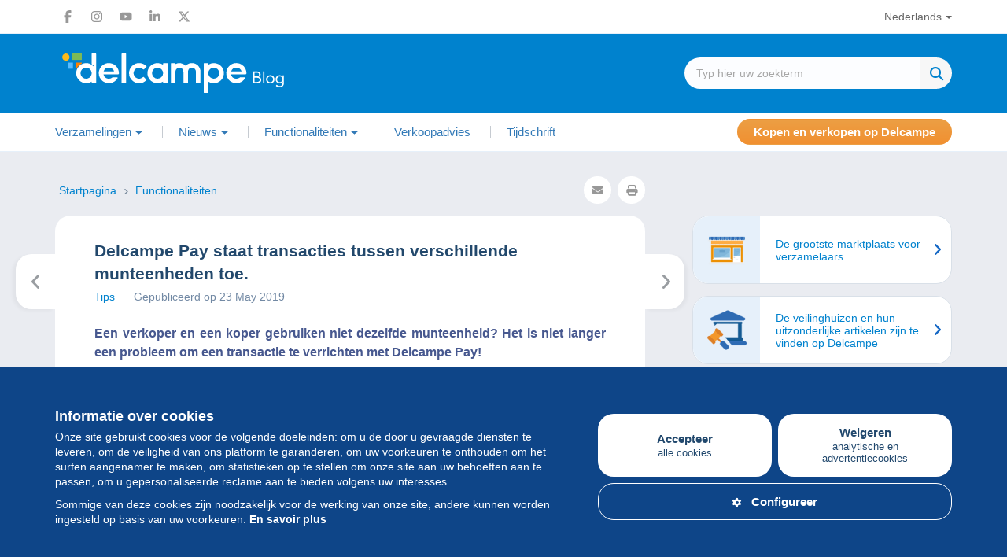

--- FILE ---
content_type: text/html; charset=UTF-8
request_url: https://blog.delcampe.net/nl/delcampe-pay-staat-transacties-tussen-verschillende-munteenheden-toe/
body_size: 22833
content:
<!DOCTYPE html>
<html lang="nl-BE">
  <head>
      <meta charset="UTF-8">
      <meta http-equiv="X-UA-Compatible" content="IE=edge">
      <meta name="viewport" content="width=device-width, initial-scale=1.0">
                <meta name="news_keywords" content="betaalmethode Delcampe, betalen op Delcampe, Delcampe Pay, ">
            <link rel="pingback" href="https://blog.delcampe.net/xmlrpc.php">
      <link rel="icon" type="image/png" href="https://blog.delcampe.net/wp-content/themes/delcampe/favicon.png">
      
      <meta name='robots' content='index, follow, max-image-preview:large, max-snippet:-1, max-video-preview:-1' />
<link rel="alternate" href="https://blog.delcampe.net/fr/delcampe-pay-autorise-les-transactions-entre-devises-differentes/" hreflang="fr" />
<link rel="alternate" href="https://blog.delcampe.net/es/delcampe-pay-autoriza-las-transacciones-en-diferentes-divisas/" hreflang="es" />
<link rel="alternate" href="https://blog.delcampe.net/it/delcampe-pay-ti-consente-di-effettuare-transazioni-in-differenti-valute/" hreflang="it" />
<link rel="alternate" href="https://blog.delcampe.net/de/delcampe-pay-erlaubt-transaktionen-in-unterschiedlichen-waehrungen/" hreflang="de" />
<link rel="alternate" href="https://blog.delcampe.net/nl/delcampe-pay-staat-transacties-tussen-verschillende-munteenheden-toe/" hreflang="nl" />
<link rel="alternate" href="https://blog.delcampe.net/en/delcampe-pay-authorises-transactions-in-different-currencies/" hreflang="en" />

	<!-- This site is optimized with the Yoast SEO plugin v26.6 - https://yoast.com/wordpress/plugins/seo/ -->
	<title>Delcampe Pay staat transacties tussen verschillende ... | Delcampe Blog</title>
	<meta name="description" content="May 23, 2019 - Sinds december 2018 biedt Delcampe op haar website een nieuwe betaalmethode aan: Delcampe Pay. De eerste resultaten zijn zeer positief: enkele duizenden" />
	<link rel="canonical" href="https://blog.delcampe.net/nl/delcampe-pay-staat-transacties-tussen-verschillende-munteenheden-toe/" />
	<meta property="og:locale" content="nl_BE" />
	<meta property="og:locale:alternate" content="fr_FR" />
	<meta property="og:locale:alternate" content="es_ES" />
	<meta property="og:locale:alternate" content="it_IT" />
	<meta property="og:locale:alternate" content="de_DE" />
	<meta property="og:locale:alternate" content="en_US" />
	<meta property="og:type" content="article" />
	<meta property="og:title" content="Delcampe Pay staat transacties tussen verschillende munteenheden toe. - Delcampe Blog" />
	<meta property="og:description" content="May 23, 2019 - Sinds december 2018 biedt Delcampe op haar website een nieuwe betaalmethode aan: Delcampe Pay. De eerste resultaten zijn zeer positief: enkele duizenden" />
	<meta property="og:url" content="https://blog.delcampe.net/nl/delcampe-pay-staat-transacties-tussen-verschillende-munteenheden-toe/" />
	<meta property="og:site_name" content="Delcampe Blog" />
	<meta property="article:publisher" content="https://www.facebook.com/Delcampe-221155447945090/" />
	<meta property="article:published_time" content="2019-05-23T06:48:21+00:00" />
	<meta property="article:modified_time" content="2019-05-24T14:25:52+00:00" />
	<meta property="og:image" content="https://blog.delcampe.net/wp-content/uploads/2019/05/delcampe-pay_multi-currency_NL.jpg" />
	<meta property="og:image:width" content="715" />
	<meta property="og:image:height" content="420" />
	<meta property="og:image:type" content="image/jpeg" />
	<meta name="author" content="Héloïse" />
	<meta name="twitter:card" content="summary_large_image" />
	<meta name="twitter:creator" content="@Delcampe" />
	<meta name="twitter:site" content="@Delcampe" />
	<meta name="twitter:label1" content="Geschreven door" />
	<meta name="twitter:data1" content="Héloïse" />
	<meta name="twitter:label2" content="Geschatte leestijd" />
	<meta name="twitter:data2" content="2 minutes" />
	<script type="application/ld+json" class="yoast-schema-graph">{"@context":"https://schema.org","@graph":[{"@type":"Article","@id":"https://blog.delcampe.net/nl/delcampe-pay-staat-transacties-tussen-verschillende-munteenheden-toe/#article","isPartOf":{"@id":"https://blog.delcampe.net/nl/delcampe-pay-staat-transacties-tussen-verschillende-munteenheden-toe/"},"author":{"name":"Héloïse","@id":"https://blog.delcampe.net/nl/#/schema/person/5c620fd3dc3d4eace50373da765e9d1d"},"headline":"Delcampe Pay staat transacties tussen verschillende munteenheden toe.","datePublished":"2019-05-23T06:48:21+00:00","dateModified":"2019-05-24T14:25:52+00:00","mainEntityOfPage":{"@id":"https://blog.delcampe.net/nl/delcampe-pay-staat-transacties-tussen-verschillende-munteenheden-toe/"},"wordCount":337,"commentCount":0,"publisher":{"@id":"https://blog.delcampe.net/nl/#organization"},"image":{"@id":"https://blog.delcampe.net/nl/delcampe-pay-staat-transacties-tussen-verschillende-munteenheden-toe/#primaryimage"},"thumbnailUrl":"https://blog.delcampe.net/wp-content/uploads/2019/05/delcampe-pay_multi-currency_NL.jpg","keywords":["betaalmethode Delcampe","betalen op Delcampe","Delcampe Pay"],"articleSection":["Functionaliteiten","Tips"],"inLanguage":"nl-BE","potentialAction":[{"@type":"CommentAction","name":"Comment","target":["https://blog.delcampe.net/nl/delcampe-pay-staat-transacties-tussen-verschillende-munteenheden-toe/#respond"]}]},{"@type":"WebPage","@id":"https://blog.delcampe.net/nl/delcampe-pay-staat-transacties-tussen-verschillende-munteenheden-toe/","url":"https://blog.delcampe.net/nl/delcampe-pay-staat-transacties-tussen-verschillende-munteenheden-toe/","name":"Delcampe Pay staat transacties tussen verschillende munteenheden toe. - Delcampe Blog","isPartOf":{"@id":"https://blog.delcampe.net/nl/#website"},"primaryImageOfPage":{"@id":"https://blog.delcampe.net/nl/delcampe-pay-staat-transacties-tussen-verschillende-munteenheden-toe/#primaryimage"},"image":{"@id":"https://blog.delcampe.net/nl/delcampe-pay-staat-transacties-tussen-verschillende-munteenheden-toe/#primaryimage"},"thumbnailUrl":"https://blog.delcampe.net/wp-content/uploads/2019/05/delcampe-pay_multi-currency_NL.jpg","datePublished":"2019-05-23T06:48:21+00:00","dateModified":"2019-05-24T14:25:52+00:00","description":"May 23, 2019 - Sinds december 2018 biedt Delcampe op haar website een nieuwe betaalmethode aan: Delcampe Pay. De eerste resultaten zijn zeer positief: enkele duizenden","breadcrumb":{"@id":"https://blog.delcampe.net/nl/delcampe-pay-staat-transacties-tussen-verschillende-munteenheden-toe/#breadcrumb"},"inLanguage":"nl-BE","potentialAction":[{"@type":"ReadAction","target":["https://blog.delcampe.net/nl/delcampe-pay-staat-transacties-tussen-verschillende-munteenheden-toe/"]}]},{"@type":"ImageObject","inLanguage":"nl-BE","@id":"https://blog.delcampe.net/nl/delcampe-pay-staat-transacties-tussen-verschillende-munteenheden-toe/#primaryimage","url":"https://blog.delcampe.net/wp-content/uploads/2019/05/delcampe-pay_multi-currency_NL.jpg","contentUrl":"https://blog.delcampe.net/wp-content/uploads/2019/05/delcampe-pay_multi-currency_NL.jpg","width":715,"height":420},{"@type":"BreadcrumbList","@id":"https://blog.delcampe.net/nl/delcampe-pay-staat-transacties-tussen-verschillende-munteenheden-toe/#breadcrumb","itemListElement":[{"@type":"ListItem","position":1,"name":"Volgende","item":"https://blog.delcampe.net/nl/"},{"@type":"ListItem","position":2,"name":"Delcampe Pay staat transacties tussen verschillende munteenheden toe."}]},{"@type":"WebSite","@id":"https://blog.delcampe.net/nl/#website","url":"https://blog.delcampe.net/nl/","name":"Delcampe Blog","description":"Geschiedenis en actualiteit van de collecties","publisher":{"@id":"https://blog.delcampe.net/nl/#organization"},"potentialAction":[{"@type":"SearchAction","target":{"@type":"EntryPoint","urlTemplate":"https://blog.delcampe.net/nl/?s={search_term_string}"},"query-input":{"@type":"PropertyValueSpecification","valueRequired":true,"valueName":"search_term_string"}}],"inLanguage":"nl-BE"},{"@type":"Organization","@id":"https://blog.delcampe.net/nl/#organization","name":"Delcampe","url":"https://blog.delcampe.net/nl/","logo":{"@type":"ImageObject","inLanguage":"nl-BE","@id":"https://blog.delcampe.net/nl/#/schema/logo/image/","url":"https://blog.delcampe.net/wp-content/uploads/2017/07/logo-s.png","contentUrl":"https://blog.delcampe.net/wp-content/uploads/2017/07/logo-s.png","width":195,"height":45,"caption":"Delcampe"},"image":{"@id":"https://blog.delcampe.net/nl/#/schema/logo/image/"},"sameAs":["https://www.facebook.com/Delcampe-221155447945090/","https://x.com/Delcampe","https://www.instagram.com/delcampe_official/","https://www.linkedin.com/company/2121591?trk=tyah&amp;amp;amp;trkInfo=clickedVertical:company,clickedEntityId:2121591,idx:1-1-1,tarId:1453207178409,tas:delcampe","https://www.youtube.com/user/DelcampeTeam"]},{"@type":"Person","@id":"https://blog.delcampe.net/nl/#/schema/person/5c620fd3dc3d4eace50373da765e9d1d","name":"Héloïse","image":{"@type":"ImageObject","inLanguage":"nl-BE","@id":"https://blog.delcampe.net/nl/#/schema/person/image/","url":"https://blog.delcampe.net/wp-content/uploads/2025/11/cropped-heloise-96x96.jpg","contentUrl":"https://blog.delcampe.net/wp-content/uploads/2025/11/cropped-heloise-96x96.jpg","caption":"Héloïse"},"sameAs":["https://blog.delcampe.net"],"url":"https://blog.delcampe.net/nl/author/heloise/"}]}</script>
	<!-- / Yoast SEO plugin. -->


<link rel='dns-prefetch' href='//ajax.googleapis.com' />
<link rel="alternate" type="application/rss+xml" title="Delcampe Blog &raquo; Feed" href="https://blog.delcampe.net/nl/feed/" />
<link rel="alternate" type="application/rss+xml" title="Delcampe Blog &raquo; Comments Feed" href="https://blog.delcampe.net/nl/comments/feed/" />
<link rel="alternate" type="application/rss+xml" title="Delcampe Blog &raquo; Delcampe Pay staat transacties tussen verschillende munteenheden toe. Comments Feed" href="https://blog.delcampe.net/nl/delcampe-pay-staat-transacties-tussen-verschillende-munteenheden-toe/feed/" />
<link rel="alternate" title="oEmbed (JSON)" type="application/json+oembed" href="https://blog.delcampe.net/wp-json/oembed/1.0/embed?url=https%3A%2F%2Fblog.delcampe.net%2Fnl%2Fdelcampe-pay-staat-transacties-tussen-verschillende-munteenheden-toe%2F&#038;lang=nl" />
<link rel="alternate" title="oEmbed (XML)" type="text/xml+oembed" href="https://blog.delcampe.net/wp-json/oembed/1.0/embed?url=https%3A%2F%2Fblog.delcampe.net%2Fnl%2Fdelcampe-pay-staat-transacties-tussen-verschillende-munteenheden-toe%2F&#038;format=xml&#038;lang=nl" />
<style id='wp-block-library-inline-css' type='text/css'>
:root{--wp-block-synced-color:#7a00df;--wp-block-synced-color--rgb:122,0,223;--wp-bound-block-color:var(--wp-block-synced-color);--wp-editor-canvas-background:#ddd;--wp-admin-theme-color:#007cba;--wp-admin-theme-color--rgb:0,124,186;--wp-admin-theme-color-darker-10:#006ba1;--wp-admin-theme-color-darker-10--rgb:0,107,160.5;--wp-admin-theme-color-darker-20:#005a87;--wp-admin-theme-color-darker-20--rgb:0,90,135;--wp-admin-border-width-focus:2px}@media (min-resolution:192dpi){:root{--wp-admin-border-width-focus:1.5px}}.wp-element-button{cursor:pointer}:root .has-very-light-gray-background-color{background-color:#eee}:root .has-very-dark-gray-background-color{background-color:#313131}:root .has-very-light-gray-color{color:#eee}:root .has-very-dark-gray-color{color:#313131}:root .has-vivid-green-cyan-to-vivid-cyan-blue-gradient-background{background:linear-gradient(135deg,#00d084,#0693e3)}:root .has-purple-crush-gradient-background{background:linear-gradient(135deg,#34e2e4,#4721fb 50%,#ab1dfe)}:root .has-hazy-dawn-gradient-background{background:linear-gradient(135deg,#faaca8,#dad0ec)}:root .has-subdued-olive-gradient-background{background:linear-gradient(135deg,#fafae1,#67a671)}:root .has-atomic-cream-gradient-background{background:linear-gradient(135deg,#fdd79a,#004a59)}:root .has-nightshade-gradient-background{background:linear-gradient(135deg,#330968,#31cdcf)}:root .has-midnight-gradient-background{background:linear-gradient(135deg,#020381,#2874fc)}:root{--wp--preset--font-size--normal:16px;--wp--preset--font-size--huge:42px}.has-regular-font-size{font-size:1em}.has-larger-font-size{font-size:2.625em}.has-normal-font-size{font-size:var(--wp--preset--font-size--normal)}.has-huge-font-size{font-size:var(--wp--preset--font-size--huge)}.has-text-align-center{text-align:center}.has-text-align-left{text-align:left}.has-text-align-right{text-align:right}.has-fit-text{white-space:nowrap!important}#end-resizable-editor-section{display:none}.aligncenter{clear:both}.items-justified-left{justify-content:flex-start}.items-justified-center{justify-content:center}.items-justified-right{justify-content:flex-end}.items-justified-space-between{justify-content:space-between}.screen-reader-text{border:0;clip-path:inset(50%);height:1px;margin:-1px;overflow:hidden;padding:0;position:absolute;width:1px;word-wrap:normal!important}.screen-reader-text:focus{background-color:#ddd;clip-path:none;color:#444;display:block;font-size:1em;height:auto;left:5px;line-height:normal;padding:15px 23px 14px;text-decoration:none;top:5px;width:auto;z-index:100000}html :where(.has-border-color){border-style:solid}html :where([style*=border-top-color]){border-top-style:solid}html :where([style*=border-right-color]){border-right-style:solid}html :where([style*=border-bottom-color]){border-bottom-style:solid}html :where([style*=border-left-color]){border-left-style:solid}html :where([style*=border-width]){border-style:solid}html :where([style*=border-top-width]){border-top-style:solid}html :where([style*=border-right-width]){border-right-style:solid}html :where([style*=border-bottom-width]){border-bottom-style:solid}html :where([style*=border-left-width]){border-left-style:solid}html :where(img[class*=wp-image-]){height:auto;max-width:100%}:where(figure){margin:0 0 1em}html :where(.is-position-sticky){--wp-admin--admin-bar--position-offset:var(--wp-admin--admin-bar--height,0px)}@media screen and (max-width:600px){html :where(.is-position-sticky){--wp-admin--admin-bar--position-offset:0px}}

/*# sourceURL=wp-block-library-inline-css */
</style><style id='global-styles-inline-css' type='text/css'>
:root{--wp--preset--aspect-ratio--square: 1;--wp--preset--aspect-ratio--4-3: 4/3;--wp--preset--aspect-ratio--3-4: 3/4;--wp--preset--aspect-ratio--3-2: 3/2;--wp--preset--aspect-ratio--2-3: 2/3;--wp--preset--aspect-ratio--16-9: 16/9;--wp--preset--aspect-ratio--9-16: 9/16;--wp--preset--color--black: #000000;--wp--preset--color--cyan-bluish-gray: #abb8c3;--wp--preset--color--white: #ffffff;--wp--preset--color--pale-pink: #f78da7;--wp--preset--color--vivid-red: #cf2e2e;--wp--preset--color--luminous-vivid-orange: #ff6900;--wp--preset--color--luminous-vivid-amber: #fcb900;--wp--preset--color--light-green-cyan: #7bdcb5;--wp--preset--color--vivid-green-cyan: #00d084;--wp--preset--color--pale-cyan-blue: #8ed1fc;--wp--preset--color--vivid-cyan-blue: #0693e3;--wp--preset--color--vivid-purple: #9b51e0;--wp--preset--color--custom-1: #47588f;--wp--preset--color--custom-2: #0082ce;--wp--preset--color--custom-3: #222222;--wp--preset--color--custom-4: #f3ece2;--wp--preset--gradient--vivid-cyan-blue-to-vivid-purple: linear-gradient(135deg,rgb(6,147,227) 0%,rgb(155,81,224) 100%);--wp--preset--gradient--light-green-cyan-to-vivid-green-cyan: linear-gradient(135deg,rgb(122,220,180) 0%,rgb(0,208,130) 100%);--wp--preset--gradient--luminous-vivid-amber-to-luminous-vivid-orange: linear-gradient(135deg,rgb(252,185,0) 0%,rgb(255,105,0) 100%);--wp--preset--gradient--luminous-vivid-orange-to-vivid-red: linear-gradient(135deg,rgb(255,105,0) 0%,rgb(207,46,46) 100%);--wp--preset--gradient--very-light-gray-to-cyan-bluish-gray: linear-gradient(135deg,rgb(238,238,238) 0%,rgb(169,184,195) 100%);--wp--preset--gradient--cool-to-warm-spectrum: linear-gradient(135deg,rgb(74,234,220) 0%,rgb(151,120,209) 20%,rgb(207,42,186) 40%,rgb(238,44,130) 60%,rgb(251,105,98) 80%,rgb(254,248,76) 100%);--wp--preset--gradient--blush-light-purple: linear-gradient(135deg,rgb(255,206,236) 0%,rgb(152,150,240) 100%);--wp--preset--gradient--blush-bordeaux: linear-gradient(135deg,rgb(254,205,165) 0%,rgb(254,45,45) 50%,rgb(107,0,62) 100%);--wp--preset--gradient--luminous-dusk: linear-gradient(135deg,rgb(255,203,112) 0%,rgb(199,81,192) 50%,rgb(65,88,208) 100%);--wp--preset--gradient--pale-ocean: linear-gradient(135deg,rgb(255,245,203) 0%,rgb(182,227,212) 50%,rgb(51,167,181) 100%);--wp--preset--gradient--electric-grass: linear-gradient(135deg,rgb(202,248,128) 0%,rgb(113,206,126) 100%);--wp--preset--gradient--midnight: linear-gradient(135deg,rgb(2,3,129) 0%,rgb(40,116,252) 100%);--wp--preset--font-size--small: 13px;--wp--preset--font-size--medium: 20px;--wp--preset--font-size--large: 36px;--wp--preset--font-size--x-large: 42px;--wp--preset--font-family--system-font: Arial,"Helvetica Neue",sans-serif;--wp--preset--spacing--20: 0.44rem;--wp--preset--spacing--30: 0.67rem;--wp--preset--spacing--40: 1rem;--wp--preset--spacing--50: 1.5rem;--wp--preset--spacing--60: 2.25rem;--wp--preset--spacing--70: 3.38rem;--wp--preset--spacing--80: 5.06rem;--wp--preset--shadow--natural: 6px 6px 9px rgba(0, 0, 0, 0.2);--wp--preset--shadow--deep: 12px 12px 50px rgba(0, 0, 0, 0.4);--wp--preset--shadow--sharp: 6px 6px 0px rgba(0, 0, 0, 0.2);--wp--preset--shadow--outlined: 6px 6px 0px -3px rgb(255, 255, 255), 6px 6px rgb(0, 0, 0);--wp--preset--shadow--crisp: 6px 6px 0px rgb(0, 0, 0);}:root { --wp--style--global--content-size: 1080px;--wp--style--global--wide-size: 1080px; }:where(body) { margin: 0; }.wp-site-blocks > .alignleft { float: left; margin-right: 2em; }.wp-site-blocks > .alignright { float: right; margin-left: 2em; }.wp-site-blocks > .aligncenter { justify-content: center; margin-left: auto; margin-right: auto; }:where(.wp-site-blocks) > * { margin-block-start: 1.5rem; margin-block-end: 0; }:where(.wp-site-blocks) > :first-child { margin-block-start: 0; }:where(.wp-site-blocks) > :last-child { margin-block-end: 0; }:root { --wp--style--block-gap: 1.5rem; }:root :where(.is-layout-flow) > :first-child{margin-block-start: 0;}:root :where(.is-layout-flow) > :last-child{margin-block-end: 0;}:root :where(.is-layout-flow) > *{margin-block-start: 1.5rem;margin-block-end: 0;}:root :where(.is-layout-constrained) > :first-child{margin-block-start: 0;}:root :where(.is-layout-constrained) > :last-child{margin-block-end: 0;}:root :where(.is-layout-constrained) > *{margin-block-start: 1.5rem;margin-block-end: 0;}:root :where(.is-layout-flex){gap: 1.5rem;}:root :where(.is-layout-grid){gap: 1.5rem;}.is-layout-flow > .alignleft{float: left;margin-inline-start: 0;margin-inline-end: 2em;}.is-layout-flow > .alignright{float: right;margin-inline-start: 2em;margin-inline-end: 0;}.is-layout-flow > .aligncenter{margin-left: auto !important;margin-right: auto !important;}.is-layout-constrained > .alignleft{float: left;margin-inline-start: 0;margin-inline-end: 2em;}.is-layout-constrained > .alignright{float: right;margin-inline-start: 2em;margin-inline-end: 0;}.is-layout-constrained > .aligncenter{margin-left: auto !important;margin-right: auto !important;}.is-layout-constrained > :where(:not(.alignleft):not(.alignright):not(.alignfull)){max-width: var(--wp--style--global--content-size);margin-left: auto !important;margin-right: auto !important;}.is-layout-constrained > .alignwide{max-width: var(--wp--style--global--wide-size);}body .is-layout-flex{display: flex;}.is-layout-flex{flex-wrap: wrap;align-items: center;}.is-layout-flex > :is(*, div){margin: 0;}body .is-layout-grid{display: grid;}.is-layout-grid > :is(*, div){margin: 0;}body{padding-top: 0px;padding-right: 0px;padding-bottom: 0px;padding-left: 0px;}a:where(:not(.wp-element-button)){text-decoration: underline;}:root :where(.wp-element-button, .wp-block-button__link){background-color: #32373c;border-width: 0;color: #fff;font-family: inherit;font-size: inherit;font-style: inherit;font-weight: inherit;letter-spacing: inherit;line-height: inherit;padding-top: calc(0.667em + 2px);padding-right: calc(1.333em + 2px);padding-bottom: calc(0.667em + 2px);padding-left: calc(1.333em + 2px);text-decoration: none;text-transform: inherit;}.has-black-color{color: var(--wp--preset--color--black) !important;}.has-cyan-bluish-gray-color{color: var(--wp--preset--color--cyan-bluish-gray) !important;}.has-white-color{color: var(--wp--preset--color--white) !important;}.has-pale-pink-color{color: var(--wp--preset--color--pale-pink) !important;}.has-vivid-red-color{color: var(--wp--preset--color--vivid-red) !important;}.has-luminous-vivid-orange-color{color: var(--wp--preset--color--luminous-vivid-orange) !important;}.has-luminous-vivid-amber-color{color: var(--wp--preset--color--luminous-vivid-amber) !important;}.has-light-green-cyan-color{color: var(--wp--preset--color--light-green-cyan) !important;}.has-vivid-green-cyan-color{color: var(--wp--preset--color--vivid-green-cyan) !important;}.has-pale-cyan-blue-color{color: var(--wp--preset--color--pale-cyan-blue) !important;}.has-vivid-cyan-blue-color{color: var(--wp--preset--color--vivid-cyan-blue) !important;}.has-vivid-purple-color{color: var(--wp--preset--color--vivid-purple) !important;}.has-custom-1-color{color: var(--wp--preset--color--custom-1) !important;}.has-custom-2-color{color: var(--wp--preset--color--custom-2) !important;}.has-custom-3-color{color: var(--wp--preset--color--custom-3) !important;}.has-custom-4-color{color: var(--wp--preset--color--custom-4) !important;}.has-black-background-color{background-color: var(--wp--preset--color--black) !important;}.has-cyan-bluish-gray-background-color{background-color: var(--wp--preset--color--cyan-bluish-gray) !important;}.has-white-background-color{background-color: var(--wp--preset--color--white) !important;}.has-pale-pink-background-color{background-color: var(--wp--preset--color--pale-pink) !important;}.has-vivid-red-background-color{background-color: var(--wp--preset--color--vivid-red) !important;}.has-luminous-vivid-orange-background-color{background-color: var(--wp--preset--color--luminous-vivid-orange) !important;}.has-luminous-vivid-amber-background-color{background-color: var(--wp--preset--color--luminous-vivid-amber) !important;}.has-light-green-cyan-background-color{background-color: var(--wp--preset--color--light-green-cyan) !important;}.has-vivid-green-cyan-background-color{background-color: var(--wp--preset--color--vivid-green-cyan) !important;}.has-pale-cyan-blue-background-color{background-color: var(--wp--preset--color--pale-cyan-blue) !important;}.has-vivid-cyan-blue-background-color{background-color: var(--wp--preset--color--vivid-cyan-blue) !important;}.has-vivid-purple-background-color{background-color: var(--wp--preset--color--vivid-purple) !important;}.has-custom-1-background-color{background-color: var(--wp--preset--color--custom-1) !important;}.has-custom-2-background-color{background-color: var(--wp--preset--color--custom-2) !important;}.has-custom-3-background-color{background-color: var(--wp--preset--color--custom-3) !important;}.has-custom-4-background-color{background-color: var(--wp--preset--color--custom-4) !important;}.has-black-border-color{border-color: var(--wp--preset--color--black) !important;}.has-cyan-bluish-gray-border-color{border-color: var(--wp--preset--color--cyan-bluish-gray) !important;}.has-white-border-color{border-color: var(--wp--preset--color--white) !important;}.has-pale-pink-border-color{border-color: var(--wp--preset--color--pale-pink) !important;}.has-vivid-red-border-color{border-color: var(--wp--preset--color--vivid-red) !important;}.has-luminous-vivid-orange-border-color{border-color: var(--wp--preset--color--luminous-vivid-orange) !important;}.has-luminous-vivid-amber-border-color{border-color: var(--wp--preset--color--luminous-vivid-amber) !important;}.has-light-green-cyan-border-color{border-color: var(--wp--preset--color--light-green-cyan) !important;}.has-vivid-green-cyan-border-color{border-color: var(--wp--preset--color--vivid-green-cyan) !important;}.has-pale-cyan-blue-border-color{border-color: var(--wp--preset--color--pale-cyan-blue) !important;}.has-vivid-cyan-blue-border-color{border-color: var(--wp--preset--color--vivid-cyan-blue) !important;}.has-vivid-purple-border-color{border-color: var(--wp--preset--color--vivid-purple) !important;}.has-custom-1-border-color{border-color: var(--wp--preset--color--custom-1) !important;}.has-custom-2-border-color{border-color: var(--wp--preset--color--custom-2) !important;}.has-custom-3-border-color{border-color: var(--wp--preset--color--custom-3) !important;}.has-custom-4-border-color{border-color: var(--wp--preset--color--custom-4) !important;}.has-vivid-cyan-blue-to-vivid-purple-gradient-background{background: var(--wp--preset--gradient--vivid-cyan-blue-to-vivid-purple) !important;}.has-light-green-cyan-to-vivid-green-cyan-gradient-background{background: var(--wp--preset--gradient--light-green-cyan-to-vivid-green-cyan) !important;}.has-luminous-vivid-amber-to-luminous-vivid-orange-gradient-background{background: var(--wp--preset--gradient--luminous-vivid-amber-to-luminous-vivid-orange) !important;}.has-luminous-vivid-orange-to-vivid-red-gradient-background{background: var(--wp--preset--gradient--luminous-vivid-orange-to-vivid-red) !important;}.has-very-light-gray-to-cyan-bluish-gray-gradient-background{background: var(--wp--preset--gradient--very-light-gray-to-cyan-bluish-gray) !important;}.has-cool-to-warm-spectrum-gradient-background{background: var(--wp--preset--gradient--cool-to-warm-spectrum) !important;}.has-blush-light-purple-gradient-background{background: var(--wp--preset--gradient--blush-light-purple) !important;}.has-blush-bordeaux-gradient-background{background: var(--wp--preset--gradient--blush-bordeaux) !important;}.has-luminous-dusk-gradient-background{background: var(--wp--preset--gradient--luminous-dusk) !important;}.has-pale-ocean-gradient-background{background: var(--wp--preset--gradient--pale-ocean) !important;}.has-electric-grass-gradient-background{background: var(--wp--preset--gradient--electric-grass) !important;}.has-midnight-gradient-background{background: var(--wp--preset--gradient--midnight) !important;}.has-small-font-size{font-size: var(--wp--preset--font-size--small) !important;}.has-medium-font-size{font-size: var(--wp--preset--font-size--medium) !important;}.has-large-font-size{font-size: var(--wp--preset--font-size--large) !important;}.has-x-large-font-size{font-size: var(--wp--preset--font-size--x-large) !important;}.has-system-font-font-family{font-family: var(--wp--preset--font-family--system-font) !important;}
/*# sourceURL=global-styles-inline-css */
</style>

<link rel='stylesheet' id='wpo_min-header-0-css' href='https://blog.delcampe.net/wp-content/cache/wpo-minify/1765815317/assets/wpo-minify-header-c1e626dd.min.css' type='text/css' media='all' />
<script type="text/javascript" src="https://ajax.googleapis.com/ajax/libs/jquery/1/jquery.min.js" id="jquery-js"></script>
<link rel="https://api.w.org/" href="https://blog.delcampe.net/wp-json/" /><link rel="alternate" title="JSON" type="application/json" href="https://blog.delcampe.net/wp-json/wp/v2/posts/8000" /><link rel="EditURI" type="application/rsd+xml" title="RSD" href="https://blog.delcampe.net/xmlrpc.php?rsd" />
<meta name="generator" content="WordPress 6.9" />
<link rel='shortlink' href='https://blog.delcampe.net/?p=8000' />
<link rel="shortcut icon" href="https://blog.delcampe.net/wp-content/themes/delcampe/images/favicon.ico" />      
      <script async src="https://www.googletagmanager.com/gtag/js?id=G-G3Z044C0NX"></script>
      <script>
        window.dataLayer = window.dataLayer || [];
        function gtag(){dataLayer.push(arguments);}
        gtag('js', new Date());
        gtag('config', 'G-G3Z044C0NX');
      </script>

      <link rel="preload" href="https://blog.delcampe.net/wp-content/themes/delcampe/css/fontawesome-all.min.css" as="style" onload="this.onload=null;this.rel='stylesheet'">
      <link rel="preload" href="https://blog.delcampe.net/wp-content/themes/delcampe/css/lightbox.min.css" as="style" onload="this.onload=null;this.rel='stylesheet'">

      <link rel="preload" href="https://blog.delcampe.net/wp-content/themes/delcampe/css/flex.css?v3" as="style" onload="this.onload=null;this.rel='stylesheet'">
      <link rel="preload" href="https://blog.delcampe.net/wp-content/themes/delcampe/style.css?v2.1453" as="style" onload="this.onload=null;this.rel='stylesheet'">

      <link rel="stylesheet" href="https://blog.delcampe.net/wp-content/themes/delcampe/css/print.css" type="text/css" media="print">

      <link rel="stylesheet" href="https://blog.delcampe.net/wp-content/themes/delcampe/css/responsive/breakpoint-xl.css?v1.2" media="screen and (max-width: 1499px)">
      <link rel="stylesheet" href="https://blog.delcampe.net/wp-content/themes/delcampe/css/responsive/breakpoint-lg.css?v1.2" media="screen and (max-width: 1219px)">
      <link rel="stylesheet" href="https://blog.delcampe.net/wp-content/themes/delcampe/css/responsive/breakpoint-md.css?v1.2" media="screen and (max-width: 991px)">
      <link rel="stylesheet" href="https://blog.delcampe.net/wp-content/themes/delcampe/css/responsive/breakpoint-sm.css?v1.2" media="screen and (max-width: 768px)">
      <link rel="stylesheet" href="https://blog.delcampe.net/wp-content/themes/delcampe/css/responsive/breakpoint-xssm.css?v1.2" media="screen and (max-width: 644px)">
      <link rel="stylesheet" href="https://blog.delcampe.net/wp-content/themes/delcampe/css/responsive/breakpoint-xs.css?v1.2" media="screen and (max-width: 469px)">
  <link rel='stylesheet' id='wpo_min-footer-0-css' href='https://blog.delcampe.net/wp-content/cache/wpo-minify/1765815317/assets/wpo-minify-footer-234910c4.min.css' type='text/css' media='all' />
</head>

  <body class="wp-singular post-template-default single single-post postid-8000 single-format-standard wp-theme-delcampe">
    <header>
        <nav class="navbar navbar-secondary" role="navigation">
            <div class="container">
                <div class="flex space-sm v-center">
                    <ul class="social-list list-unstyled main">
    <li>
        <a href="https://www.facebook.com/delcampe" title="Facebook" target="_blank" class="facebook">
            <svg width="16" height="16" xmlns="http://www.w3.org/2000/svg" xmlns:xlink="http://www.w3.org/1999/xlink" x="0px" y="0px" viewBox="0 0 320 512" xml:space="preserve"><path d="M80,299.3V512h116V299.3h86.5l18-97.8H196v-34.6c0-51.7,20.3-71.5,72.7-71.5c16.3,0,29.4,0.4,37,1.2V7.9 C291.4,4,256.4,0,236.2,0C129.3,0,80,50.5,80,159.4v42.1H14v97.8H80z"/></svg>
        </a>
    </li>
    <li>
        <a href="https://www.instagram.com/delcampe_official/" title="Instagram" target="_blank" class="instagram">
            <svg width="16" height="16" xmlns="http://www.w3.org/2000/svg" xmlns:xlink="http://www.w3.org/1999/xlink" x="0px" y="0px" viewBox="0 0 448 512" xml:space="preserve"><path d="M224.1,141c-63.6,0-114.9,51.3-114.9,114.9s51.3,114.9,114.9,114.9S339,319.5,339,255.9S287.7,141,224.1,141z M224.1,330.6
                c-41.1,0-74.7-33.5-74.7-74.7s33.5-74.7,74.7-74.7s74.7,33.5,74.7,74.7S265.2,330.6,224.1,330.6L224.1,330.6z M370.5,136.3
                c0,14.9-12,26.8-26.8,26.8c-14.9,0-26.8-12-26.8-26.8s12-26.8,26.8-26.8S370.5,121.5,370.5,136.3z M446.6,163.5
                c-1.7-35.9-9.9-67.7-36.2-93.9c-26.2-26.2-58-34.4-93.9-36.2c-37-2.1-147.9-2.1-184.9,0C95.8,35.1,64,43.3,37.7,69.5
                s-34.4,58-36.2,93.9c-2.1,37-2.1,147.9,0,184.9c1.7,35.9,9.9,67.7,36.2,93.9s58,34.4,93.9,36.2c37,2.1,147.9,2.1,184.9,0
                c35.9-1.7,67.7-9.9,93.9-36.2c26.2-26.2,34.4-58,36.2-93.9C448.7,311.3,448.7,200.5,446.6,163.5L446.6,163.5z M398.8,388
                c-7.8,19.6-22.9,34.7-42.6,42.6c-29.5,11.7-99.5,9-132.1,9s-102.7,2.6-132.1-9c-19.6-7.8-34.7-22.9-42.6-42.6
                c-11.7-29.5-9-99.5-9-132.1s-2.6-102.7,9-132.1c7.8-19.6,22.9-34.7,42.6-42.6c29.5-11.7,99.5-9,132.1-9s102.7-2.6,132.1,9
                c19.6,7.8,34.7,22.9,42.6,42.6c11.7,29.5,9,99.5,9,132.1S410.5,358.6,398.8,388z"/></svg>
        </a>
    </li>
    <li>
        <a href="https://www.youtube.com/user/DelcampeTeam" title="Youtube" target="_blank" class="youtube">
            <svg width="16" height="16" xmlns="http://www.w3.org/2000/svg" xmlns:xlink="http://www.w3.org/1999/xlink" x="0px" y="0px" viewBox="0 0 576 512" xml:space="preserve"><path d="M549.7,124.1c-6.3-23.7-24.8-42.3-48.3-48.6C458.8,64,288,64,288,64S117.2,64,74.6,75.5c-23.5,6.3-42,24.9-48.3,48.6
                C14.9,167,14.9,256.4,14.9,256.4s0,89.4,11.4,132.3c6.3,23.7,24.8,41.5,48.3,47.8C117.2,448,288,448,288,448s170.8,0,213.4-11.5
                c23.5-6.3,42-24.2,48.3-47.8c11.4-42.9,11.4-132.3,11.4-132.3S561.1,167,549.7,124.1L549.7,124.1z M232.2,337.6V175.2l142.7,81.2
                L232.2,337.6L232.2,337.6z"/></svg>
        </a>
    </li>
    <li>
        <a href="https://www.linkedin.com/company/2121591?trk=tyah&amp;trkInfo=clickedVertical%3Acompany%2CclickedEntityId%3A2121591%2Cidx%3A1-1-1%2CtarId%3A1453207178409%2Ctas%3Adelcampe" title="LinkedIn" target="_blank" class="linkedin">
            <svg width="16" height="16" xmlns="http://www.w3.org/2000/svg" xmlns:xlink="http://www.w3.org/1999/xlink" x="0px" y="0px"
                 viewBox="0 0 448 512" xml:space="preserve"><path d="M100.3,448H7.4V148.9h92.9V448z M53.8,108.1C24.1,108.1,0,83.5,0,53.8C0,24.1,24.1,0,53.8,0c29.7,0,53.8,24.1,53.8,53.8
                C107.6,83.5,83.5,108.1,53.8,108.1z M447.9,448h-92.7V302.4c0-34.7-0.7-79.2-48.3-79.2c-48.3,0-55.7,37.7-55.7,76.7V448h-92.8V148.9
                h89.1v40.8h1.3c12.4-23.5,42.7-48.3,87.9-48.3c94,0,111.3,61.9,111.3,142.3V448H447.9z"/></svg>
        </a>
    </li>
    <li>
        <a href="https://x.com/Delcampe" title="X" target="_blank" class="x">
            <svg width="16" height="16" xmlns="http://www.w3.org/2000/svg" xmlns:xlink="http://www.w3.org/1999/xlink" x="0px" y="0px"
                 viewBox="0 0 512 512" xml:space="preserve"><path class="st0" d="M389.2,48h70.6L305.6,224.2L487,464H345L233.7,318.6L106.5,464H35.8l164.9-188.5L26.8,48h145.6l100.5,132.9
                L389.2,48z M364.4,421.8h39.1L151.1,88h-42L364.4,421.8z"/></svg>
        </a>
      </li>
</ul>                    <ul id="menu-language" class="nav navbar-nav"><li id="menu-item-213" class="pll-parent-menu-item menu-item menu-item-type-custom menu-item-object-custom menu-item-has-children menu-item-213 dropdown"><a title="Nederlands" data-toggle="dropdown" class="dropdown-toggle" aria-haspopup="true" aria-expanded="false">Nederlands</a>
<ul role="menu" class="dropdown-menu">
	<li id="menu-item-213-fr" class="lang-item lang-item-3 lang-item-fr lang-item-first menu-item menu-item-type-custom menu-item-object-custom menu-item-213-fr"><a title="Français" href="https://blog.delcampe.net/fr/delcampe-pay-autorise-les-transactions-entre-devises-differentes/" hreflang="fr-FR" lang="fr-FR">Français</a></li>
	<li id="menu-item-213-es" class="lang-item lang-item-115 lang-item-es menu-item menu-item-type-custom menu-item-object-custom menu-item-213-es"><a title="Español" href="https://blog.delcampe.net/es/delcampe-pay-autoriza-las-transacciones-en-diferentes-divisas/" hreflang="es-ES" lang="es-ES">Español</a></li>
	<li id="menu-item-213-it" class="lang-item lang-item-119 lang-item-it menu-item menu-item-type-custom menu-item-object-custom menu-item-213-it"><a title="Italiano" href="https://blog.delcampe.net/it/delcampe-pay-ti-consente-di-effettuare-transazioni-in-differenti-valute/" hreflang="it-IT" lang="it-IT">Italiano</a></li>
	<li id="menu-item-213-de" class="lang-item lang-item-123 lang-item-de menu-item menu-item-type-custom menu-item-object-custom menu-item-213-de"><a title="Deutsch" href="https://blog.delcampe.net/de/delcampe-pay-erlaubt-transaktionen-in-unterschiedlichen-waehrungen/" hreflang="de-DE" lang="de-DE">Deutsch</a></li>
	<li id="menu-item-213-en" class="lang-item lang-item-6 lang-item-en menu-item menu-item-type-custom menu-item-object-custom menu-item-213-en"><a title="English" href="https://blog.delcampe.net/en/delcampe-pay-authorises-transactions-in-different-currencies/" hreflang="en-US" lang="en-US">English</a></li>
</ul>
</li>
</ul>                </div>
            </div>
        </nav>
        <div class="head-section">
            <div class="container">
                                <a href="https://blog.delcampe.net/nl" class="logo" title="Delcampe Blog"><img src="https://blog.delcampe.net/wp-content/themes/delcampe/images/logo-delcampe.svg" alt="Delcampe Blog" width="300" height="58"></a>
                <form role="search" method="get" id="searchform" class="searchform" action="https://blog.delcampe.net/nl/" >
    <div class="search">
        <div>
            <input type="text" value="" name="s" id="s" class="search-input" placeholder="Typ hier uw zoekterm" />
        </div>
        <div>
		    <input type="submit" id="searchsubmit" value="Zoeken" />
		</div>
    </div>
    </form>            </div>
        </div>
        <nav class="navbar navbar-expand-lg navbar-primary" role="navigation">
            <div class="container">	
                <div class="navbar-header">
                    <button type="button" class="navbar-toggler" data-toggle="collapse" data-target=".navbar-collapse">
                      <i class="fa-solid fa-bars"></i>
                    </button>
                </div>
                <div class="collapse navbar-collapse">
                    <button type="button" class="navbar-close" data-toggle="collapse" data-target=".navbar-collapse">
                      <i class="fa-solid fa-times"></i>
                    </button>
                    <ul id="menu-main-nl" class="nav navbar-nav main"><li id="menu-item-2371" class="menu-item menu-item-type-taxonomy menu-item-object-category menu-item-has-children menu-item-2371 dropdown"><a title="Verzamelingen" data-toggle="dropdown" class="dropdown-toggle" aria-haspopup="true" aria-expanded="false"><i class="ti-home"></i>Verzamelingen</a>
<ul role="menu" class="dropdown-menu">
	<li id="menu-item-2394" class="menu-item menu-item-type-taxonomy menu-item-object-category menu-item-2394"><a title="Postzegels" href="https://blog.delcampe.net/nl/verzamelingen/postzegels/"><i class="ti-home"></i>Postzegels</a></li>
	<li id="menu-item-2387" class="menu-item menu-item-type-taxonomy menu-item-object-category menu-item-2387"><a title="Munten en Bankbiljetten" href="https://blog.delcampe.net/nl/verzamelingen/munten-en-bankbiljetten/"><i class="ti-home"></i>Munten en Bankbiljetten</a></li>
	<li id="menu-item-2393" class="menu-item menu-item-type-taxonomy menu-item-object-category menu-item-2393"><a title="Postkaarten" href="https://blog.delcampe.net/nl/verzamelingen/postkaarten/"><i class="ti-home"></i>Postkaarten</a></li>
	<li id="menu-item-2375" class="menu-item menu-item-type-taxonomy menu-item-object-category menu-item-2375"><a title="Bar en Voeding" href="https://blog.delcampe.net/nl/verzamelingen/bar-en-voeding/"><i class="ti-home"></i>Bar en Voeding</a></li>
	<li id="menu-item-2376" class="menu-item menu-item-type-taxonomy menu-item-object-category menu-item-2376"><a title="Beeldjes" href="https://blog.delcampe.net/nl/verzamelingen/beeldjes/"><i class="ti-home"></i>Beeldjes</a></li>
	<li id="menu-item-2377" class="menu-item menu-item-type-taxonomy menu-item-object-category menu-item-2377"><a title="Boeken en Tijdschriften" href="https://blog.delcampe.net/nl/verzamelingen/boeken-en-tijdschriften/"><i class="ti-home"></i>Boeken en Tijdschriften</a></li>
	<li id="menu-item-2378" class="menu-item menu-item-type-taxonomy menu-item-object-category menu-item-2378"><a title="Film en Bioscoop" href="https://blog.delcampe.net/nl/verzamelingen/film-en-bioscoop/"><i class="ti-home"></i>Film en Bioscoop</a></li>
	<li id="menu-item-2379" class="menu-item menu-item-type-taxonomy menu-item-object-category menu-item-2379"><a title="Fotografie" href="https://blog.delcampe.net/nl/verzamelingen/fotografie/"><i class="ti-home"></i>Fotografie</a></li>
	<li id="menu-item-2380" class="menu-item menu-item-type-taxonomy menu-item-object-category menu-item-2380"><a title="Geluksbrengers" href="https://blog.delcampe.net/nl/verzamelingen/geluksbrengers/"><i class="ti-home"></i>Geluksbrengers</a></li>
	<li id="menu-item-2381" class="menu-item menu-item-type-taxonomy menu-item-object-category menu-item-2381"><a title="Juwelen" href="https://blog.delcampe.net/nl/verzamelingen/juwelen/"><i class="ti-home"></i>Juwelen</a></li>
	<li id="menu-item-2382" class="menu-item menu-item-type-taxonomy menu-item-object-category menu-item-2382"><a title="Kunst en Antiquiteiten" href="https://blog.delcampe.net/nl/verzamelingen/kunst-en-antiquiteiten/"><i class="ti-home"></i>Kunst en Antiquiteiten</a></li>
	<li id="menu-item-2383" class="menu-item menu-item-type-taxonomy menu-item-object-category menu-item-2383"><a title="Militair" href="https://blog.delcampe.net/nl/verzamelingen/militair/"><i class="ti-home"></i>Militair</a></li>
	<li id="menu-item-2384" class="menu-item menu-item-type-taxonomy menu-item-object-category menu-item-2384"><a title="Mineralen en Fossielen" href="https://blog.delcampe.net/nl/verzamelingen/mineralen-en-fossielen/"><i class="ti-home"></i>Mineralen en Fossielen</a></li>
	<li id="menu-item-2385" class="menu-item menu-item-type-taxonomy menu-item-object-category menu-item-2385"><a title="Modelbouw" href="https://blog.delcampe.net/nl/verzamelingen/modelbouw/"><i class="ti-home"></i>Modelbouw</a></li>
	<li id="menu-item-2386" class="menu-item menu-item-type-taxonomy menu-item-object-category menu-item-2386"><a title="Moderne Verzamelkaarten" href="https://blog.delcampe.net/nl/verzamelingen/moderne-verzamelkaarten/"><i class="ti-home"></i>Moderne Verzamelkaarten</a></li>
	<li id="menu-item-2388" class="menu-item menu-item-type-taxonomy menu-item-object-category menu-item-2388"><a title="Muziek en Instrumenten" href="https://blog.delcampe.net/nl/verzamelingen/muziek-en-instrumenten/"><i class="ti-home"></i>Muziek en Instrumenten</a></li>
	<li id="menu-item-2389" class="menu-item menu-item-type-taxonomy menu-item-object-category menu-item-2389"><a title="Oude Documenten" href="https://blog.delcampe.net/nl/verzamelingen/oude-documenten/"><i class="ti-home"></i>Oude Documenten</a></li>
	<li id="menu-item-2390" class="menu-item menu-item-type-taxonomy menu-item-object-category menu-item-2390"><a title="Parfum" href="https://blog.delcampe.net/nl/verzamelingen/parfum-verzamelingen/"><i class="ti-home"></i>Parfum</a></li>
	<li id="menu-item-2391" class="menu-item menu-item-type-taxonomy menu-item-object-category menu-item-2391"><a title="Penningen en Medailles" href="https://blog.delcampe.net/nl/verzamelingen/penningen-en-medailles/"><i class="ti-home"></i>Penningen en Medailles</a></li>
	<li id="menu-item-2392" class="menu-item menu-item-type-taxonomy menu-item-object-category menu-item-2392"><a title="Pins" href="https://blog.delcampe.net/nl/verzamelingen/pins-verzamelingen/"><i class="ti-home"></i>Pins</a></li>
	<li id="menu-item-2395" class="menu-item menu-item-type-taxonomy menu-item-object-category menu-item-2395"><a title="Reclame" href="https://blog.delcampe.net/nl/verzamelingen/reclame/"><i class="ti-home"></i>Reclame</a></li>
	<li id="menu-item-2396" class="menu-item menu-item-type-taxonomy menu-item-object-category menu-item-2396"><a title="Spelletjes" href="https://blog.delcampe.net/nl/verzamelingen/spelletjes/"><i class="ti-home"></i>Spelletjes</a></li>
	<li id="menu-item-2397" class="menu-item menu-item-type-taxonomy menu-item-object-category menu-item-2397"><a title="Sport" href="https://blog.delcampe.net/nl/verzamelingen/sport-verzamelingen/"><i class="ti-home"></i>Sport</a></li>
	<li id="menu-item-2372" class="menu-item menu-item-type-taxonomy menu-item-object-category menu-item-2372"><a title="Stripverhalen" href="https://blog.delcampe.net/nl/verzamelingen/stripverhalen/"><i class="ti-home"></i>Stripverhalen</a></li>
	<li id="menu-item-2373" class="menu-item menu-item-type-taxonomy menu-item-object-category menu-item-2373"><a title="Telefoonkaarten" href="https://blog.delcampe.net/nl/verzamelingen/telefoonkaarten/"><i class="ti-home"></i>Telefoonkaarten</a></li>
	<li id="menu-item-2374" class="menu-item menu-item-type-taxonomy menu-item-object-category menu-item-2374"><a title="Vinylplaten" href="https://blog.delcampe.net/nl/verzamelingen/vinylplaten/"><i class="ti-home"></i>Vinylplaten</a></li>
	<li id="menu-item-24863" class="menu-item menu-item-type-taxonomy menu-item-object-category menu-item-24863"><a title="Alle artikelen bekijken" href="https://blog.delcampe.net/nl/verzamelingen/"><i class="ti-home"></i>Alle artikelen bekijken</a></li>
</ul>
</li>
<li id="menu-item-2398" class="menu-item menu-item-type-taxonomy menu-item-object-category menu-item-has-children menu-item-2398 dropdown"><a title="Nieuws" data-toggle="dropdown" class="dropdown-toggle" aria-haspopup="true" aria-expanded="false"><i class="ti-home"></i>Nieuws</a>
<ul role="menu" class="dropdown-menu">
	<li id="menu-item-2399" class="menu-item menu-item-type-taxonomy menu-item-object-category menu-item-2399"><a title="Delcampe Evenementen" href="https://blog.delcampe.net/nl/nieuws/delcampe-evenementen/"><i class="ti-home"></i>Delcampe Evenementen</a></li>
	<li id="menu-item-2401" class="menu-item menu-item-type-taxonomy menu-item-object-category menu-item-2401"><a title="Varia" href="https://blog.delcampe.net/nl/nieuws/varia/"><i class="ti-home"></i>Varia</a></li>
	<li id="menu-item-2402" class="menu-item menu-item-type-taxonomy menu-item-object-category menu-item-2402"><a title="Wedstrijden" href="https://blog.delcampe.net/nl/nieuws/wedstrijden/"><i class="ti-home"></i>Wedstrijden</a></li>
	<li id="menu-item-24864" class="main-category menu-item menu-item-type-taxonomy menu-item-object-category menu-item-24864"><a title="Alle artikelen bekijken" href="https://blog.delcampe.net/nl/nieuws/"><i class="ti-home"></i>Alle artikelen bekijken</a></li>
</ul>
</li>
<li id="menu-item-2404" class="menu-item menu-item-type-taxonomy menu-item-object-category current-post-ancestor current-menu-parent current-post-parent menu-item-has-children menu-item-2404 dropdown"><a title="Functionaliteiten" data-toggle="dropdown" class="dropdown-toggle" aria-haspopup="true" aria-expanded="false"><i class="ti-home"></i>Functionaliteiten</a>
<ul role="menu" class="dropdown-menu">
	<li id="menu-item-2403" class="menu-item menu-item-type-taxonomy menu-item-object-category menu-item-2403"><a title="Commercieel" href="https://blog.delcampe.net/nl/functionaliteiten/commercieel/"><i class="ti-home"></i>Commercieel</a></li>
	<li id="menu-item-2405" class="menu-item menu-item-type-taxonomy menu-item-object-category menu-item-2405"><a title="Nieuwigheden" href="https://blog.delcampe.net/nl/functionaliteiten/nieuwigheden/"><i class="ti-home"></i>Nieuwigheden</a></li>
	<li id="menu-item-2407" class="menu-item menu-item-type-taxonomy menu-item-object-category current-post-ancestor current-menu-parent current-post-parent menu-item-2407"><a title="Tips" href="https://blog.delcampe.net/nl/functionaliteiten/onze-tips/"><i class="ti-home"></i>Tips</a></li>
	<li id="menu-item-24861" class="menu-item menu-item-type-taxonomy menu-item-object-category menu-item-24861"><a title="Wettelijk" href="https://blog.delcampe.net/nl/wettelijk/"><i class="ti-home"></i>Wettelijk</a></li>
	<li id="menu-item-24862" class="main-category menu-item menu-item-type-taxonomy menu-item-object-category current-post-ancestor current-menu-parent current-post-parent menu-item-24862"><a title="Alle artikelen bekijken" href="https://blog.delcampe.net/nl/functionaliteiten/"><i class="ti-home"></i>Alle artikelen bekijken</a></li>
</ul>
</li>
<li id="menu-item-30177" class="menu-item menu-item-type-taxonomy menu-item-object-category menu-item-30177"><a title="Verkoopadvies" href="https://blog.delcampe.net/nl/verkoopadvies/"><i class="ti-home"></i>Verkoopadvies</a></li>
<li id="menu-item-11606" class="menu-item menu-item-type-taxonomy menu-item-object-category menu-item-11606"><a title="Tijdschrift" href="https://blog.delcampe.net/nl/tijdschrift/"><i class="ti-home"></i>Tijdschrift</a></li>
</ul>                    <ul id="menu-main" class="nav navbar-nav navbar-right">
                        <li id="menu-item-marketplace" class="menu-item">
                            <a href="https://delcampe.net" target="_blank" class="btn btn-action">Kopen en verkopen op Delcampe</a>
                        </li>
                    </ul>
                </div>
            </div>
        </nav>
    </header>
  
    <div id="main-container">
<main class="main-single container" data-nav>
    <div class="breadcrumb">
        <a href="https://blog.delcampe.net/nl">Startpagina </a> <i class="fa fa-angle-right"></i> <a href="https://blog.delcampe.net/nl/functionaliteiten/" class="post-category">Functionaliteiten</a>    </div>
    <div class="site-main flex">
        <div class="main-content">
                                                                                                                                                                                                
                    <ul class="social-buttons-share is-fixed">
    <li class="social-list-item social-list-item-facebook">
        <a rel="nofollow noopener" href="https://www.facebook.com/sharer/sharer.php?u=https://blog.delcampe.net/nl/delcampe-pay-staat-transacties-tussen-verschillende-munteenheden-toe/" class="social-btn social-facebook" target="_blank" title="Share on Facebook">
            <svg version="1.1" xmlns="http://www.w3.org/2000/svg" width="32" height="32" viewBox="0 0 18 32"><path d="M17.12 0.224v4.704h-2.784q-1.536 0-2.080 0.64t-0.544 1.92v3.392h5.248l-0.704 5.28h-4.544v13.568h-5.472v-13.568h-4.544v-5.28h4.544v-3.904q0-3.328 1.856-5.152t4.96-1.824q2.624 0 4.064 0.224z"></path></svg>
            <span class="social-label">Share on Facebook</span>
        </a>
    </li>
    <li class="social-list-item social-list-item-x">
        <a rel="nofollow noopener" href="https://x.com/intent/tweet?text=https://blog.delcampe.net/nl/delcampe-pay-staat-transacties-tussen-verschillende-munteenheden-toe/" class="social-btn social-x" target="_blank" title="Share on X">
            <svg version="1.1" xmlns="http://www.w3.org/2000/svg" width="32" height="32" viewBox="0 0 32 30"><path d="M30.3 29.7L18.5 12.4l0 0L29.2 0h-3.6l-8.7 10.1L10 0H0.6l11.1 16.1l0 0L0 29.7h3.6l9.7-11.2L21 29.7H30.3z M8.6 2.7 L25.2 27h-2.8L5.7 2.7H8.6z"></path></svg>
            <span class="social-label">Share on X</span>
        </a>
    </li>
    <li class="social-list-item social-list-item-pinterest">
        <a href="http://pinterest.com/pin/create/button/?url=https://blog.delcampe.net/nl/delcampe-pay-staat-transacties-tussen-verschillende-munteenheden-toe/&media=https://blog.delcampe.net/wp-content/uploads/2019/05/delcampe-pay_multi-currency_NL.jpg&description=Sinds december 2018 biedt Delcampe op haar website een nieuwe betaalmethode aan: Delcampe Pay. De eerste resultaten zijn zeer positief: enkele duizenden Delcampe-leden voeren reeds hun transacties uit met [&hellip;]" class="social-btn social-pinterest" title="Save to Pinterest">
            <svg version="1.1" xmlns="http://www.w3.org/2000/svg" width="32" height="32" viewBox="0 0 23 32"><path d="M0 10.656q0-1.92 0.672-3.616t1.856-2.976 2.72-2.208 3.296-1.408 3.616-0.448q2.816 0 5.248 1.184t3.936 3.456 1.504 5.12q0 1.728-0.32 3.36t-1.088 3.168-1.792 2.656-2.56 1.856-3.392 0.672q-1.216 0-2.4-0.576t-1.728-1.568q-0.16 0.704-0.48 2.016t-0.448 1.696-0.352 1.28-0.48 1.248-0.544 1.12-0.832 1.408-1.12 1.536l-0.224 0.096-0.16-0.192q-0.288-2.816-0.288-3.36 0-1.632 0.384-3.68t1.184-5.152 0.928-3.616q-0.576-1.152-0.576-3.008 0-1.504 0.928-2.784t2.368-1.312q1.088 0 1.696 0.736t0.608 1.824q0 1.184-0.768 3.392t-0.8 3.36q0 1.12 0.8 1.856t1.952 0.736q0.992 0 1.824-0.448t1.408-1.216 0.992-1.696 0.672-1.952 0.352-1.984 0.128-1.792q0-3.072-1.952-4.8t-5.12-1.728q-3.552 0-5.952 2.304t-2.4 5.856q0 0.8 0.224 1.536t0.48 1.152 0.48 0.832 0.224 0.544q0 0.48-0.256 1.28t-0.672 0.8q-0.032 0-0.288-0.032-0.928-0.288-1.632-0.992t-1.088-1.696-0.576-1.92-0.192-1.92z"></path></svg>
            <span class="social-label">Share on Pinterest</span>
        </a>
    </li>
</ul>                    
                    <div class="icon-top pull-right">
                        <a href="mailto:?subject=Delcampe+Pay+staat+transacties+tussen+verschillende+munteenheden+toe.&amp;body=https://blog.delcampe.net/nl/delcampe-pay-staat-transacties-tussen-verschillende-munteenheden-toe/" title="Dit bericht via e-mail naar een vriend verzenden!" class="btn btn-icon">
                            <i class="fa fa-envelope"></i>
                        </a>
                                                    <a href="#" OnClick="javascript:window.print()" class="btn btn-icon" title="Dit bericht afdrukken">
                                <i class="fa fa-print"></i>
                            </a>
                                                                            </div>
                        <div id="post-8000" class="bg-white post-full container-affix post-8000 post type-post status-publish format-standard has-post-thumbnail hentry category-functionaliteiten category-onze-tips tag-betaalmethode-delcampe tag-betalen-op-delcampe tag-delcampe-pay-nl">
                        <div class="post-content clear">
                            <div class="post-top">
                                <div class="post-info">
                                    <h1>Delcampe Pay staat transacties tussen verschillende munteenheden toe.</h1>
                                                                            <div class="category-post">
                                             <a href="https://blog.delcampe.net/nl/functionaliteiten/onze-tips/" title="Tips">Tips</a>                                        </div>
                                        <div class="date">Gepubliceerd op 23 May 2019</div>
                                                                                                                                                 </div>
                               
                                                                    <h2 class="chapo">Een verkoper en een koper gebruiken niet dezelfde munteenheid? Het is niet langer een probleem om een transactie te verrichten met Delcampe Pay!</h2>
                                
                                                                    <div class="top-thumbnail">
                                                                                    
                                                                                            <img width="715" height="420" src="https://blog.delcampe.net/wp-content/uploads/2019/05/delcampe-pay_multi-currency_NL.jpg" class="attachment-big-thumb-post size-big-thumb-post wp-post-image" alt="Delcampe Pay staat transacties tussen verschillende munteenheden toe." decoding="async" fetchpriority="high" srcset="https://blog.delcampe.net/wp-content/uploads/2019/05/delcampe-pay_multi-currency_NL.jpg 715w, https://blog.delcampe.net/wp-content/uploads/2019/05/delcampe-pay_multi-currency_NL-580x341.jpg 580w, https://blog.delcampe.net/wp-content/uploads/2019/05/delcampe-pay_multi-currency_NL-418x246.jpg 418w, https://blog.delcampe.net/wp-content/uploads/2019/05/delcampe-pay_multi-currency_NL-327x191.jpg 327w, https://blog.delcampe.net/wp-content/uploads/2019/05/delcampe-pay_multi-currency_NL-246x145.jpg 246w, https://blog.delcampe.net/wp-content/uploads/2019/05/delcampe-pay_multi-currency_NL-96x57.jpg 96w" sizes="(max-width: 715px) 100vw, 715px" />                                            
                                                                                                                        </div>
                                                            </div>

                            <div class="post-middle">
                                <p>Sinds december 2018 biedt Delcampe op haar website een nieuwe betaalmethode aan: <a href="https://www.delcampe.net/nl/delcampe-pay/?_marketplace=coleccionismo&amp;utm_source=blog&amp;utm_medium=link&amp;utm_campaign=2019_05_DPAYNL">Delcampe Pay</a>. De eerste resultaten zijn zeer positief: enkele duizenden Delcampe-leden voeren reeds hun transacties uit met Delcampe Pay. Ze hebben ook de mogelijkheid om Delcampe commissies en diensten te betalen met behulp van deze goedkopere betaalmethode. Als u zich bij hen wilt aansluiten, aarzel dan niet om uw account te activeren.</p>
<h2><a href="https://blog.delcampe.net/wp-content/uploads/2019/04/img-multi-paiements.jpg"><img decoding="async" class="wp-image-7867 alignleft" src="https://blog.delcampe.net/wp-content/uploads/2019/04/img-multi-paiements.jpg" alt="Delcampe Pay staat t" width="368" height="288" /></a>Een nieuwe functionaliteit is vanaf nu beschikbaar</h2>
<p><a href="https://www.delcampe.net/nl/delcampe-pay/?_marketplace=coleccionismo&amp;utm_source=blog&amp;utm_medium=link&amp;utm_campaign=2019_05_DPAYNL">Delcampe Pay</a> biedt steeds meer nieuwe diensten aan zijn gebruikers. Onze teams werken dagelijks aan de ontwikkeling ervan. We zijn blij te kunnen aankondigen dat het nu mogelijk is om een transactie te doen met een verkoper of koper die niet dezelfde munteenheid gebruikt als u:<strong>Euro, Zwitserse frank en Britse ponden. </strong>.</p>
<p>Wij wijzen erop dat de omrekening van munteenheden soms extra kosten met zich meebrengt. Het bedrag en de voorwaarden vindt u op onze <a href="https://www.delcampe.net/nl/tarifs.html?_marketplace=coleccionismo&amp;utm_source=blog&amp;utm_medium=link&amp;utm_campaign=2019_05_DPAYNL">prijslijstpagina</a>.</p>
<p>Dit is nog maar het begin! We zijn van plan om nog veel meer functies toe te voegen aan deze betaalmethode.</p>
<h2>Het geheim van Delcampe Pay&#8217;s succes</h2>
<p>.<br />
Als we vandaag <a href="https://www.delcampe.net/nl/delcampe-pay/?_marketplace=coleccionismo&amp;utm_source=blog&amp;utm_medium=link&amp;utm_campaign=2019_05_DPAYNL">Delcampe Pay</a> met trots kunnen voorstellen, dan is dat omdat dit project het resultaat is van een zeer sterk teamwork. Alle Delcampe-teams hebben met veel enthousiasme bijgedragen. Wij hebben gewerkt aan een efficiënte en prettige service met een prijs die tot de laagste op de markt behoort en zelfs gratis is voor kopers.</p>
<p>Onze leden speelden een belangrijke rol in dit project. Meer dan 350 Delcampe-leden, kopers en verkopers hebben Delcampe Pay op vrijwillige basis getest. Hun meningen waren zeer waardevol bij de ontwikkeling van dit complexe programma.</p>
<h2>Delcampe Pay, dat moet je proberen!</h2>
<p>Het activeren van uw <a href="https://www.delcampe.net/nl/delcampe-pay/?_marketplace=coleccionismo&amp;utm_source=blog&amp;utm_medium=link&amp;utm_campaign=2019_05_DPAYNL">Delcampe Pay</a>-account is uiterst eenvoudig en gratis. Het duurt niet langer dan een minuut en stelt u in staat om artikelen te kopen zonder dat u de Delcampe-site hoeft te verlaten.</p>
<p>Voor meer informatie over Delcampe Pay, bezoeky u onze speciale pagina of ons <a href="https://www.delcampe.net/nl/help-center/section/360000421640-delcampe-pay?_marketplace=collections&amp;utm_source=blog&amp;utm_medium=link&amp;utm_campaign=2019_05_DPAYNL">Helpcentrum</a>.<br />
Het Delcampe-team wenst u uitstekende transacties met<a href="https://www.delcampe.net/nl/delcampe-pay/?_marketplace=coleccionismo&amp;utm_source=blog&amp;utm_medium=link&amp;utm_campaign=2019_05_DPAYNL"> Delcampe Pay!</a></p>
<p><a href="https://www.delcampe.net/nl/delcampe-pay/?_marketplace=coleccionismo&amp;utm_source=blog&amp;utm_medium=link&amp;utm_campaign=2019_05_DPAYNL"><img decoding="async" class="aligncenter wp-image-8027 size-full" src="https://blog.delcampe.net/wp-content/uploads/2019/05/D-Pay_BandeauNL.jpg" alt="Delcampe Pay staat t" width="600" height="80" /></a></p>
                            </div>
                        </div>
                    </div>

                    <div class="single-bottom">
                        <div class="whitesection flex sm-1 space-md v-center">
                                                            <div class="block-author text-left">
                                                                            <div class="block-avatar"><img alt='Heloise' src='https://blog.delcampe.net/wp-content/uploads/2025/11/cropped-heloise-60x60.jpg' srcset='https://blog.delcampe.net/wp-content/uploads/2025/11/cropped-heloise-120x120.jpg 2x' class='avatar avatar-60 photo' height='60' width='60' decoding='async'/></div>
                                        <div class="author-content">
                                            <p class="name">Geschreven door <strong>Héloïse</strong></p>
                                            <p></p>
                                            <a href="https://blog.delcampe.net/nl/author/heloise/">Voir tous les articles <i class="fa fa-angle-right"></i></a>
                                        </div>
                                                                    </div>
                            
                            <ul class="social-buttons-share">
    <li class="social-list-item social-list-item-facebook">
        <a rel="nofollow noopener" href="https://www.facebook.com/sharer/sharer.php?u=https://blog.delcampe.net/nl/delcampe-pay-staat-transacties-tussen-verschillende-munteenheden-toe/" class="social-btn social-facebook" target="_blank" title="Share on Facebook">
            <svg version="1.1" xmlns="http://www.w3.org/2000/svg" width="32" height="32" viewBox="0 0 18 32"><path d="M17.12 0.224v4.704h-2.784q-1.536 0-2.080 0.64t-0.544 1.92v3.392h5.248l-0.704 5.28h-4.544v13.568h-5.472v-13.568h-4.544v-5.28h4.544v-3.904q0-3.328 1.856-5.152t4.96-1.824q2.624 0 4.064 0.224z"></path></svg>
            <span class="social-label">Share on Facebook</span>
        </a>
    </li>
    <li class="social-list-item social-list-item-x">
        <a rel="nofollow noopener" href="https://x.com/intent/tweet?text=https://blog.delcampe.net/nl/delcampe-pay-staat-transacties-tussen-verschillende-munteenheden-toe/" class="social-btn social-x" target="_blank" title="Share on X">
            <svg version="1.1" xmlns="http://www.w3.org/2000/svg" width="32" height="32" viewBox="0 0 32 30"><path d="M30.3 29.7L18.5 12.4l0 0L29.2 0h-3.6l-8.7 10.1L10 0H0.6l11.1 16.1l0 0L0 29.7h3.6l9.7-11.2L21 29.7H30.3z M8.6 2.7 L25.2 27h-2.8L5.7 2.7H8.6z"></path></svg>
            <span class="social-label">Share on X</span>
        </a>
    </li>
    <li class="social-list-item social-list-item-pinterest">
        <a href="http://pinterest.com/pin/create/button/?url=https://blog.delcampe.net/nl/delcampe-pay-staat-transacties-tussen-verschillende-munteenheden-toe/&media=https://blog.delcampe.net/wp-content/uploads/2019/05/delcampe-pay_multi-currency_NL.jpg&description=Sinds december 2018 biedt Delcampe op haar website een nieuwe betaalmethode aan: Delcampe Pay. De eerste resultaten zijn zeer positief: enkele duizenden Delcampe-leden voeren reeds hun transacties uit met [&hellip;]" class="social-btn social-pinterest" title="Save to Pinterest">
            <svg version="1.1" xmlns="http://www.w3.org/2000/svg" width="32" height="32" viewBox="0 0 23 32"><path d="M0 10.656q0-1.92 0.672-3.616t1.856-2.976 2.72-2.208 3.296-1.408 3.616-0.448q2.816 0 5.248 1.184t3.936 3.456 1.504 5.12q0 1.728-0.32 3.36t-1.088 3.168-1.792 2.656-2.56 1.856-3.392 0.672q-1.216 0-2.4-0.576t-1.728-1.568q-0.16 0.704-0.48 2.016t-0.448 1.696-0.352 1.28-0.48 1.248-0.544 1.12-0.832 1.408-1.12 1.536l-0.224 0.096-0.16-0.192q-0.288-2.816-0.288-3.36 0-1.632 0.384-3.68t1.184-5.152 0.928-3.616q-0.576-1.152-0.576-3.008 0-1.504 0.928-2.784t2.368-1.312q1.088 0 1.696 0.736t0.608 1.824q0 1.184-0.768 3.392t-0.8 3.36q0 1.12 0.8 1.856t1.952 0.736q0.992 0 1.824-0.448t1.408-1.216 0.992-1.696 0.672-1.952 0.352-1.984 0.128-1.792q0-3.072-1.952-4.8t-5.12-1.728q-3.552 0-5.952 2.304t-2.4 5.856q0 0.8 0.224 1.536t0.48 1.152 0.48 0.832 0.224 0.544q0 0.48-0.256 1.28t-0.672 0.8q-0.032 0-0.288-0.032-0.928-0.288-1.632-0.992t-1.088-1.696-0.576-1.92-0.192-1.92z"></path></svg>
            <span class="social-label">Share on Pinterest</span>
        </a>
    </li>
</ul>                        </div>

                        <div class="post-nav-links">
                                                        
                                                            <div class="nav-direction nav-previous">
                                   <a href="https://blog.delcampe.net/nl/ken-je-maryse-hilsz-een-grote-dame-van-de-luchtvaartfilatelie-1ste-deel/">
                                        <span class="link-content">
                                            <span class="post-img">
                                                <img width="96" height="57" src="https://blog.delcampe.net/wp-content/uploads/2019/04/1930-novembre-Hilsz-Morane-Moth-Paris-Saïgon-96x57.jpg" class="attachment-external-menu-blog size-external-menu-blog wp-post-image" alt="" decoding="async" srcset="https://blog.delcampe.net/wp-content/uploads/2019/04/1930-novembre-Hilsz-Morane-Moth-Paris-Saïgon-96x57.jpg 96w, https://blog.delcampe.net/wp-content/uploads/2019/04/1930-novembre-Hilsz-Morane-Moth-Paris-Saïgon-715x420.jpg 715w, https://blog.delcampe.net/wp-content/uploads/2019/04/1930-novembre-Hilsz-Morane-Moth-Paris-Saïgon-580x341.jpg 580w, https://blog.delcampe.net/wp-content/uploads/2019/04/1930-novembre-Hilsz-Morane-Moth-Paris-Saïgon-418x246.jpg 418w, https://blog.delcampe.net/wp-content/uploads/2019/04/1930-novembre-Hilsz-Morane-Moth-Paris-Saïgon-327x191.jpg 327w, https://blog.delcampe.net/wp-content/uploads/2019/04/1930-novembre-Hilsz-Morane-Moth-Paris-Saïgon-246x145.jpg 246w" sizes="(max-width: 96px) 100vw, 96px" />                                            </span>
                                            <span class="post-title">
                                                <span>Ken je Maryse Hilsz? Een grote dame van de luchtvaartfilatelie (1ste deel)</span>
                                            </span>
                                        </span>
                                        <span class="meta-nav" aria-hidden="true"><i class="fa fa-angle-right" aria-hidden="true"></i></span>
                                    </a>
                                </div>
                                                                                        <div class="nav-direction nav-next">
                                   <a href="https://blog.delcampe.net/nl/maryse-hilsz-de-grote-dame-van-aerofilatelie-deel-2/">
                                        <span class="meta-nav" aria-hidden="true"><i class="fa fa-angle-left" aria-hidden="true"></i></span>
                                        <span class="link-content">
                                            <span class="post-img">
                                                <img width="96" height="57" src="https://blog.delcampe.net/wp-content/uploads/2019/04/607_001-ok-96x57.jpg" class="attachment-external-menu-blog size-external-menu-blog wp-post-image" alt="" decoding="async" srcset="https://blog.delcampe.net/wp-content/uploads/2019/04/607_001-ok-96x57.jpg 96w, https://blog.delcampe.net/wp-content/uploads/2019/04/607_001-ok-715x420.jpg 715w, https://blog.delcampe.net/wp-content/uploads/2019/04/607_001-ok-580x341.jpg 580w, https://blog.delcampe.net/wp-content/uploads/2019/04/607_001-ok-418x246.jpg 418w, https://blog.delcampe.net/wp-content/uploads/2019/04/607_001-ok-327x191.jpg 327w, https://blog.delcampe.net/wp-content/uploads/2019/04/607_001-ok-246x145.jpg 246w" sizes="(max-width: 96px) 100vw, 96px" />                                            </span>
                                            <span class="post-title">
                                                <span>Maryse Hilsz, de grote dame van aerofilatelie (deel 2).</span>
                                            </span>
                                        </span>
                                    </a>
                                </div>
                                                    </div>

                                                    
                            <div class='yarpp yarpp-related yarpp-related-website yarpp-template-yarpp-template-delcampe'>
    <div class="yarpp-thumbnails">
        <h3 class="title-border-orange">Misschien vindt u het volgende leuk:</h3>
        <ul>
                            <li>
                    <div class="yarpp-thumbnail">
                                                    <a href="https://blog.delcampe.net/nl/al-uw-aankopen-tegelijkertijd-betalen-op-delcampe-dat-kan/" title="Al uw aankopen tegelijkertijd betalen op Delcampe, dat kan!" class="link-post-thumbnail">
                                <img width="327" height="191" src="https://blog.delcampe.net/wp-content/uploads/2019/05/delcampe-pay_multi-currency_NL-327x191.jpg" class="attachment-small-thumbnail size-small-thumbnail wp-post-image" alt="" decoding="async" srcset="https://blog.delcampe.net/wp-content/uploads/2019/05/delcampe-pay_multi-currency_NL-327x191.jpg 327w, https://blog.delcampe.net/wp-content/uploads/2019/05/delcampe-pay_multi-currency_NL-580x341.jpg 580w, https://blog.delcampe.net/wp-content/uploads/2019/05/delcampe-pay_multi-currency_NL-418x246.jpg 418w, https://blog.delcampe.net/wp-content/uploads/2019/05/delcampe-pay_multi-currency_NL-246x145.jpg 246w, https://blog.delcampe.net/wp-content/uploads/2019/05/delcampe-pay_multi-currency_NL-96x57.jpg 96w, https://blog.delcampe.net/wp-content/uploads/2019/05/delcampe-pay_multi-currency_NL.jpg 715w" sizes="(max-width: 327px) 100vw, 327px" />                            </a>
                                                <a href="https://blog.delcampe.net/nl/al-uw-aankopen-tegelijkertijd-betalen-op-delcampe-dat-kan/" title="Al uw aankopen tegelijkertijd betalen op Delcampe, dat kan!" class="yarpp-thumbnail-title">Al uw aankopen tegelijkertijd betalen op Delcampe, dat kan!</a>
                    </div>
                </li>
                            <li>
                    <div class="yarpp-thumbnail">
                                                    <a href="https://blog.delcampe.net/nl/delcampe-pay-beschikbaar-in-nieuwe-valuta-en-landen/" title="Delcampe Pay beschikbaar in nieuwe valuta en landen" class="link-post-thumbnail">
                                <img width="327" height="191" src="https://blog.delcampe.net/wp-content/uploads/2019/08/delcampe-pay_multi-currency_03bFR-327x191.jpg" class="attachment-small-thumbnail size-small-thumbnail wp-post-image" alt="" decoding="async" srcset="https://blog.delcampe.net/wp-content/uploads/2019/08/delcampe-pay_multi-currency_03bFR-327x191.jpg 327w, https://blog.delcampe.net/wp-content/uploads/2019/08/delcampe-pay_multi-currency_03bFR-580x341.jpg 580w, https://blog.delcampe.net/wp-content/uploads/2019/08/delcampe-pay_multi-currency_03bFR-418x246.jpg 418w, https://blog.delcampe.net/wp-content/uploads/2019/08/delcampe-pay_multi-currency_03bFR-246x145.jpg 246w, https://blog.delcampe.net/wp-content/uploads/2019/08/delcampe-pay_multi-currency_03bFR-96x57.jpg 96w, https://blog.delcampe.net/wp-content/uploads/2019/08/delcampe-pay_multi-currency_03bFR.jpg 715w" sizes="(max-width: 327px) 100vw, 327px" />                            </a>
                                                <a href="https://blog.delcampe.net/nl/delcampe-pay-beschikbaar-in-nieuwe-valuta-en-landen/" title="Delcampe Pay beschikbaar in nieuwe valuta en landen" class="yarpp-thumbnail-title">Delcampe Pay beschikbaar in nieuwe valuta en landen</a>
                    </div>
                </li>
                            <li>
                    <div class="yarpp-thumbnail">
                                                    <a href="https://blog.delcampe.net/nl/spellen-en-verzamelingen-brengen-alle-generaties-samen/" title="Spellen en verzamelingen brengen alle generaties samen!" class="link-post-thumbnail">
                                <img width="327" height="191" src="https://blog.delcampe.net/wp-content/uploads/2018/05/same-player-play-again-nl-327x191.jpg" class="attachment-small-thumbnail size-small-thumbnail wp-post-image" alt="" decoding="async" srcset="https://blog.delcampe.net/wp-content/uploads/2018/05/same-player-play-again-nl-327x191.jpg 327w, https://blog.delcampe.net/wp-content/uploads/2018/05/same-player-play-again-nl-715x420.jpg 715w, https://blog.delcampe.net/wp-content/uploads/2018/05/same-player-play-again-nl-580x341.jpg 580w, https://blog.delcampe.net/wp-content/uploads/2018/05/same-player-play-again-nl-418x246.jpg 418w, https://blog.delcampe.net/wp-content/uploads/2018/05/same-player-play-again-nl-246x145.jpg 246w, https://blog.delcampe.net/wp-content/uploads/2018/05/same-player-play-again-nl-96x57.jpg 96w, https://blog.delcampe.net/wp-content/uploads/2018/05/same-player-play-again-nl.jpg 1200w" sizes="(max-width: 327px) 100vw, 327px" />                            </a>
                                                <a href="https://blog.delcampe.net/nl/spellen-en-verzamelingen-brengen-alle-generaties-samen/" title="Spellen en verzamelingen brengen alle generaties samen!" class="yarpp-thumbnail-title">Spellen en verzamelingen brengen alle generaties samen!</a>
                    </div>
                </li>
                    </ul>
    </div>
</div>

                                                        
<div id="comments" class="comments-area">

    	<div id="respond" class="comment-respond">
		<h3 id="reply-title" class="comment-reply-title">Een antwoord achterlaten <small><a rel="nofollow" id="cancel-comment-reply-link" href="/nl/delcampe-pay-staat-transacties-tussen-verschillende-munteenheden-toe/#respond" style="display:none;">Antwoord annuleren</a></small></h3><form action="https://blog.delcampe.net/wp-comments-post.php" method="post" id="commentform" class="comment-form"><p class="comment-notes">Your email address will not be published. Required fields are marked <span class="required">*</span></p><p class="comment-form-comment"><label for="comment">Opmerking</label> <textarea id="comment" name="comment" cols="45" rows="8" aria-required="true"></textarea></p><p class="form-allowed-tags">U kunt gebruik maken van de volgende <abbr title="HyperText Markup Language">HTML</abbr>-tags en attributen:  <code>&lt;a href=&quot;&quot; title=&quot;&quot;&gt; &lt;abbr title=&quot;&quot;&gt; &lt;acronym title=&quot;&quot;&gt; &lt;b&gt; &lt;blockquote cite=&quot;&quot;&gt; &lt;cite&gt; &lt;code&gt; &lt;del datetime=&quot;&quot;&gt; &lt;em&gt; &lt;i&gt; &lt;q cite=&quot;&quot;&gt; &lt;s&gt; &lt;strike&gt; &lt;strong&gt; </code></p><p class="comment-form-author"><label for="author">Naam <span class="required">*</span></label> <input id="author" name="author" type="text" value="" size="30" aria-required='true' /></p>
<p class="comment-form-email"><label for="email">E-mail <span class="required">*</span></label> <input id="email" name="email" type="text" value="" size="30" aria-required='true' /></p>
<p class="form-submit"><input name="submit" type="submit" id="submit" class="submit" value="Opmerking plaatsen" /> <input type='hidden' name='comment_post_ID' value='8000' id='comment_post_ID' />
<input type='hidden' name='comment_parent' id='comment_parent' value='0' />
</p><p style="display: none;"><input type="hidden" id="akismet_comment_nonce" name="akismet_comment_nonce" value="94dcb83856" /></p><p style="display: none !important;" class="akismet-fields-container" data-prefix="ak_"><label>&#916;<textarea name="ak_hp_textarea" cols="45" rows="8" maxlength="100"></textarea></label><input type="hidden" id="ak_js_1" name="ak_js" value="169"/><script>document.getElementById( "ak_js_1" ).setAttribute( "value", ( new Date() ).getTime() );</script></p></form>	</div><!-- #respond -->
	
	
	
  	
</div>

                                            </div>
                                    </div>
        <aside id="secondary" class="sidebar widget-area" role="complementary">
    
                    
                <div id="services" class="widget widget_text">
            <a href="https://www.delcampe.net" target="_blank" class="row-link">
                <div class="img-left">
                    <img src="https://blog.delcampe.net/wp-content/themes/delcampe/images/delcampe-marketplace.png">
                </div>
                <span>
                    De grootste marktplaats voor verzamelaars                    <i class="fa fa-angle-right margin-left-xs"></i>
                </span>
            </a>
                            <a href="https://www.delcampe.net/nl/prestige/catalogs/list/all" target="_blank" class="row-link">
                            <div class="img-left">
                    <img src="https://blog.delcampe.net/wp-content/themes/delcampe/images/auction-house.png">
                </div>
                <span>
                    De veilinghuizen en hun uitzonderlijke artikelen zijn te vinden op Delcampe                    <i class="fa fa-angle-right margin-left-xs"></i>
                </span>
            </a>
        </div>
                    
                    <div id="recent-post" class="widget widget_text">
                <h4>Recente berichten</h4>
                <ul class="listing-post">
                                            <li class="post primary-verzamelingen">
                            <span class="inner-post">
                                <a href="https://blog.delcampe.net/nl/verzamelingen/" class="post-category">Verzamelingen</a>                                                                    <a href="https://blog.delcampe.net/nl/de-kerstkaarten-van-hannes-petersen/" title="De kerstkaarten van Hannes Petersen">
                                        <img width="327" height="191" src="https://blog.delcampe.net/wp-content/uploads/2025/11/571_001-327x191.jpg" class="attachment-small-thumbnail size-small-thumbnail wp-post-image" alt="571 001" decoding="async" srcset="https://blog.delcampe.net/wp-content/uploads/2025/11/571_001-327x191.jpg 327w, https://blog.delcampe.net/wp-content/uploads/2025/11/571_001-715x420.jpg 715w, https://blog.delcampe.net/wp-content/uploads/2025/11/571_001-580x341.jpg 580w, https://blog.delcampe.net/wp-content/uploads/2025/11/571_001-418x246.jpg 418w, https://blog.delcampe.net/wp-content/uploads/2025/11/571_001-246x145.jpg 246w, https://blog.delcampe.net/wp-content/uploads/2025/11/571_001-96x57.jpg 96w" sizes="(max-width: 327px) 100vw, 327px" />                                    </a>
                                                                <div class="post-content"><h3 class="post-title"><a href="https://blog.delcampe.net/nl/de-kerstkaarten-van-hannes-petersen/">De kerstkaarten van Hannes Petersen</a></h3></div>
                            </span>
                        </li>
                                            <li class="post primary-verzamelingen">
                            <span class="inner-post">
                                <a href="https://blog.delcampe.net/nl/verzamelingen/" class="post-category">Verzamelingen</a>                                                                    <a href="https://blog.delcampe.net/nl/de-mooiste-verkopen-delcampe-november-2025/" title="De mooiste verkopen Delcampe november 2025">
                                        <img width="327" height="191" src="https://blog.delcampe.net/wp-content/uploads/2025/11/PriceWatch_Novembre_2025_Blog_NL-327x191.jpg" class="attachment-small-thumbnail size-small-thumbnail wp-post-image" alt="Pricewatch Novembre 2025 Blog Nl" decoding="async" srcset="https://blog.delcampe.net/wp-content/uploads/2025/11/PriceWatch_Novembre_2025_Blog_NL-327x191.jpg 327w, https://blog.delcampe.net/wp-content/uploads/2025/11/PriceWatch_Novembre_2025_Blog_NL-580x341.jpg 580w, https://blog.delcampe.net/wp-content/uploads/2025/11/PriceWatch_Novembre_2025_Blog_NL-418x246.jpg 418w, https://blog.delcampe.net/wp-content/uploads/2025/11/PriceWatch_Novembre_2025_Blog_NL-246x145.jpg 246w, https://blog.delcampe.net/wp-content/uploads/2025/11/PriceWatch_Novembre_2025_Blog_NL-96x57.jpg 96w, https://blog.delcampe.net/wp-content/uploads/2025/11/PriceWatch_Novembre_2025_Blog_NL.jpg 715w" sizes="(max-width: 327px) 100vw, 327px" />                                    </a>
                                                                <div class="post-content"><h3 class="post-title"><a href="https://blog.delcampe.net/nl/de-mooiste-verkopen-delcampe-november-2025/">De mooiste verkopen Delcampe november 2025</a></h3></div>
                            </span>
                        </li>
                                            <li class="post primary-verzamelingen">
                            <span class="inner-post">
                                <a href="https://blog.delcampe.net/nl/verzamelingen/" class="post-category">Verzamelingen</a>                                                                    <a href="https://blog.delcampe.net/nl/nog-op-zoek-naar-een-cadeau-voor-familie-of-vrienden-4/" title="Nog op zoek naar een cadeau voor familie of vrienden?">
                                        <img width="327" height="191" src="https://blog.delcampe.net/wp-content/uploads/2022/10/Cadeaux_2022_Blog_NL-327x191.jpg" class="attachment-small-thumbnail size-small-thumbnail wp-post-image" alt="" decoding="async" srcset="https://blog.delcampe.net/wp-content/uploads/2022/10/Cadeaux_2022_Blog_NL-327x191.jpg 327w, https://blog.delcampe.net/wp-content/uploads/2022/10/Cadeaux_2022_Blog_NL-580x341.jpg 580w, https://blog.delcampe.net/wp-content/uploads/2022/10/Cadeaux_2022_Blog_NL-418x246.jpg 418w, https://blog.delcampe.net/wp-content/uploads/2022/10/Cadeaux_2022_Blog_NL-246x145.jpg 246w, https://blog.delcampe.net/wp-content/uploads/2022/10/Cadeaux_2022_Blog_NL-96x57.jpg 96w, https://blog.delcampe.net/wp-content/uploads/2022/10/Cadeaux_2022_Blog_NL.jpg 715w" sizes="(max-width: 327px) 100vw, 327px" />                                    </a>
                                                                <div class="post-content"><h3 class="post-title"><a href="https://blog.delcampe.net/nl/nog-op-zoek-naar-een-cadeau-voor-familie-of-vrienden-4/">Nog op zoek naar een cadeau voor familie of vrienden?</a></h3></div>
                            </span>
                        </li>
                                            <li class="post primary-nieuws">
                            <span class="inner-post">
                                <a href="https://blog.delcampe.net/nl/nieuws/" class="post-category">Nieuws</a>                                                                    <a href="https://blog.delcampe.net/nl/%f0%9f%8e%89-speciale-veiling-delcampe-for-life-%f0%9f%8e%89/" title="🎉 Speciale veiling Delcampe for Life 🎉">
                                        <img width="327" height="191" src="https://blog.delcampe.net/wp-content/uploads/2025/11/202510_Vivaforlife_visuel-Blog-1430-840-VF2-327x191.jpg" class="attachment-small-thumbnail size-small-thumbnail wp-post-image" alt="202510 Vivaforlife Visuel Blog 1430 840 Vf2" decoding="async" srcset="https://blog.delcampe.net/wp-content/uploads/2025/11/202510_Vivaforlife_visuel-Blog-1430-840-VF2-327x191.jpg 327w, https://blog.delcampe.net/wp-content/uploads/2025/11/202510_Vivaforlife_visuel-Blog-1430-840-VF2-715x420.jpg 715w, https://blog.delcampe.net/wp-content/uploads/2025/11/202510_Vivaforlife_visuel-Blog-1430-840-VF2-580x341.jpg 580w, https://blog.delcampe.net/wp-content/uploads/2025/11/202510_Vivaforlife_visuel-Blog-1430-840-VF2-418x246.jpg 418w, https://blog.delcampe.net/wp-content/uploads/2025/11/202510_Vivaforlife_visuel-Blog-1430-840-VF2-246x145.jpg 246w, https://blog.delcampe.net/wp-content/uploads/2025/11/202510_Vivaforlife_visuel-Blog-1430-840-VF2-96x57.jpg 96w, https://blog.delcampe.net/wp-content/uploads/2025/11/202510_Vivaforlife_visuel-Blog-1430-840-VF2.jpg 1430w" sizes="(max-width: 327px) 100vw, 327px" />                                    </a>
                                                                <div class="post-content"><h3 class="post-title"><a href="https://blog.delcampe.net/nl/%f0%9f%8e%89-speciale-veiling-delcampe-for-life-%f0%9f%8e%89/">🎉 Speciale veiling Delcampe for Life 🎉</a></h3></div>
                            </span>
                        </li>
                                                        </ul>
            </div>
            

        
    <div class="widget widget_text whitesection">
        <h4>De Delcampe-blog</h4>
        <div class="img-left">
            <img src="https://blog.delcampe.net/wp-content/themes/delcampe/images/logo-delcampe.svg" alt="Delcampe Blog" width="195" height="35">
        </div>
        <p>
            De Delcampe-blog houdt u op de hoogte met behulp van het laatste            <a href="https://blog.delcampe.net/nl/nieuws/">nieuws</a>
            en            <a href="https://blog.delcampe.net/nl/functionaliteiten/">de nieuwste functies</a>
            van de            <a href="https://delcampe.net" target="_blank">Delcampe-website</a>
            Berichten over de            <a href="https://blog.delcampe.net/nl/verzamelingen/">collecties</a>
            laten u toe om uw kennis over postzegels, munten, postkaarten en andere interesses van verzamelliefhebbers te vervolledigen.        </p>
    </div>
    

    <script async src="//pagead2.googlesyndication.com/pagead/js/adsbygoogle.js"></script>
        <ins class="adsbygoogle"
    style="display:inline-block;width:330px;height:280px"
    data-ad-client="ca-pub-2745967464426628"
    data-ad-slot="4817381835"></ins>
    <script>
        (adsbygoogle = window.adsbygoogle || []).push({});
    </script>
    
</aside>
    </div>
</main>

		</div>

        <link rel="preload" href="https://blog.delcampe.net/wp-content/themes/delcampe/css/cookie.css?" as="style" onload="this.onload=null;this.rel='stylesheet'">


    <div id="cookie-banner">
    <div class="container flex space-lg lg-1 v-center">
        <div class="main">
            <p><strong class="font-xl">Informatie over cookies</strong></p>
            <div class="margin-top-xxs">
                <p>Onze site gebruikt cookies voor de volgende doeleinden: om u de door u gevraagde diensten te leveren, om de veiligheid van ons platform te garanderen, om uw voorkeuren te onthouden om het surfen aangenamer te maken, om statistieken op te stellen om onze site aan uw behoeften aan te passen, om u gepersonaliseerde reclame aan te bieden volgens uw interesses.</p>
                <p>
                    Sommige van deze cookies zijn noodzakelijk voor de werking van onze site, andere kunnen worden ingesteld op basis van uw voorkeuren.
                    <a href="https://www.delcampe.net/nl/cookies">En savoir plus</a>
                </p>
            </div>
        </div>
        <div class="block-buttons">
            <div class="flex space-xs all-2 xs-1 margin-bottom-xs">
                <a href="" class="btn-white" data-accept-cookies>
                    <span>Accepteer</span>
                    <span class="font-xs block font-normal">alle cookies</span>
                </a>
                <a href="" class="btn-white" data-decline-cookies>
                    <span>Weigeren</span>
                    <span class="font-xs block font-normal">analytische en advertentiecookies</span>
                </a>
            </div>
            <div class="text-center">
                <a href="" class="btn-white-outline btn-sm btn-block full-width" data-toggle="modal" data-target="#cookie-modal">
                    <i class="fa fa-cog margin-right-sm"></i>Configureer
                </a>
            </div>
        </div>
    </div>
</div>
<form name="delcampe_accept_cookie_law" method="post" action="https://www.delcampe.net/nl/cookie/update" data-toggle="cookie-ajax" novalidate="novalidate">
    <div id="cookie-modal" class="modal">
        <div class="modal-dialog modal-xl">
            <div class="modal-content">
                <button type="button" class="close" data-dismiss="modal" aria-label="Close">
                    <span class="close-text">Afsluiten</span>
                    <span class="close-picto" aria-hidden="true">×</span>
                </button>
                <div class="modal-header">
                    <h4 class="modal-title">Cookie-instellingen</h4>
                </div>
                <div class="modal-body">
                    <p>Onze site maakt gebruik van verschillende soorten cookies. Sommige daarvan zijn strikt noodzakelijk voor de werking van onze site. Andere kunnen worden ingesteld op basis van uw voorkeuren.<br>U kunt uw keuzes op deze pagina te allen tijde wijzigen en uw toestemming intrekken.</p>
                    <p>Zie onze <a href="https://www.delcampe.net/nl/cookies">cookie gebruiksbeleid</a> voor meer informatie.</p>
                    <ul class="list-border-grey no-list-sm margin-top-md">
                        <li><strong>Soorten cookies toegestaan</strong></li>
                        <li><a href="" data-remove-cookies="">Deselecteer niet-essentiële cookies</a></li>
                    </ul>
                    <ul id="cookie-types" class="nls flex space-md all-4 md-2 sm-1 margin-top-sm">
                        <li class="essentials">
                            <div class="bloc-white checked" data-cookie-type="essentials">
                                <label class="flex no-columns text-center font-bold no-margin">
                                    Essentieel
                                </label>
                            </div>
                        </li>
                        <li class="functionnality">
                            <div class="bloc-white checked" data-cookie-type="functionnality">
                                <label class="flex no-columns text-center font-bold no-margin">
                                    <input type="checkbox" id="delcampe_accept_cookie_law_groups_0" name="delcampe_accept_cookie_law[groups][]" data-group-type="functionnality" class="hide" value="functional" checked="checked">
                                    Functioneel
                                </label>
                            </div>
                        </li>
                        <li class="analytics">
                            <div class="bloc-white checked" data-cookie-type="analytics">
                                <label class="flex no-columns text-center font-bold no-margin">
                                    <input type="checkbox" id="delcampe_accept_cookie_law_groups_1" name="delcampe_accept_cookie_law[groups][]" data-group-type="analytics" class="hide" value="analytics" checked="checked">
                                    Analytisch
                                </label>
                            </div>
                        </li>
                        <li class="advertising">
                            <div class="bloc-white checked" data-cookie-type="advertising">
                                <label class="flex no-columns text-center font-bold no-margin">
                                    <input type="checkbox" id="delcampe_accept_cookie_law_groups_2" name="delcampe_accept_cookie_law[groups][]" data-group-type="advertising" class="hide" value="publicity" checked="checked">
                                    Advertentie
                                </label>
                            </div>
                        </li>
                    </ul>
                    <div class="cookie-content margin-top-md">
                        <div data-cookie-content="allowed" class="flex all-2 sm-1 space-md">
                            <div data-allowed="">
                                <strong>Wat zal worden opgeslagen: </strong>
                                <ul class="list-check-green margin-top-sm" data-list="">
                                    <li data-type="essentials">
                                        <strong>Essentieel cookie (altijd vereist)</strong>
                                        <p>Deze cookies zijn essentieel voor de werking van veel van onze diensten.</p>
                                        <p>Sommige van deze cookies zijn ook nodig om de veiligheid van onze site te garanderen, bijvoorbeeld om fraude tegen te gaan.</p>
                                        <p>Deze essentiële cookies worden geplaatst zodra u op de site komt, omdat ze nodig zijn voor de navigatie.</p>
                                    </li>
                                    <li data-type="functionnality">
                                        <strong>Functionele cookies</strong>
                                        <p>Deze cookies verzamelen informatie over uw kijk- en zoekkeuzes en voorkeuren om uw surfervaring aangenamer en persoonlijker te maken.<br>U kunt de plaatsing van deze cookies weigeren.</p>
                                    </li>
                                    <li data-type="analytics">
                                        <strong>Analytische cookies</strong>
                                        <p>Deze cookies worden gebruikt om informatie te verzamelen over uw gebruik van de site om de inhoud van de site te verbeteren, deze meer op uw behoeften af te stemmen en de bruikbaarheid ervan te vergroten.</p>
                                        <p>Ze stellen ons ook in staat de doeltreffendheid van onze marketingcampagnes te evalueren. U kunt cookies weigeren als u op onze website wilt surfen.</p>
                                    </li>
                                    <li data-type="advertising">
                                        <strong>Reclame cookies</strong>
                                        <p>Deze cookies worden gebruikt voor marketingdoeleinden om gerichte reclame te tonen op de pagina's van onze site en op de sites die u vervolgens bezoekt.</p>
                                        <p>Het weigeren van deze cookies zal het gebruik van onze site niet beïnvloeden, maar zal de reclame op onze pagina's niet stoppen. Het zal er alleen toe leiden dat advertenties worden weergegeven die niet overeenstemmen met uw voorkeuren en interesses.</p>
                                    </li>
                                </ul>
                            </div>
                            <div class="hide" data-not-allowed="">
                                <strong>Wat niet wordt opgeslagen: </strong>
                                <ul class="list-blocked-red margin-top-sm" data-list=""></ul>
                            </div>
                        </div>
                    </div>
                </div>
                <div class="modal-footer bg-blue">
                    <button type="submit" id="cookie-accept" class="btn-orange btn-big">Opslaan</button>
                </div>
            </div>
        </div>
    </div>
</form>
<script src="https://blog.delcampe.net/wp-content/themes/delcampe/js/js.cookie.min.js" defer></script>
<script type="text/javascript" defer>
    document.addEventListener("DOMContentLoaded", function() {
        function checkboxChange($checkbox, $parent, state) {
            if (state === true) {
                $checkbox.prop('checked', true);
                $parent.addClass('checked');
            } else if (state === false) {
                $checkbox.prop('checked', false);
                $parent.removeClass('checked');
            }
        }

        let $cookie = $('#cookie-modal');
        if ($cookie.length) {
            $('[data-toggle="modal"]').on('click', function(e){
                let target = $(e.target).data('target');
                $(target).addClass('show');
            });
            $('[data-dismiss="modal"]').on('click', function(e){
                $(e.target).parents('.modal').removeClass('show');
            });

            $('#cookie-modal').on('shown.bs.modal', function () {
                $('[data-group-type]').each(function(){
                    let type = $(this).data('group-type');
                    if ($(this).prop("checked") === true) {
                        $('[data-type="'+type+'"]').prependTo('[data-allowed] [data-list]');
                    } else {
                        $('[data-type="'+type+'"]').prependTo('[data-not-allowed] [data-list]');
                    }

                    if ($('[data-group-type]').length === $("[data-group-type]:checked").length) {
                        $('[data-not-allowed]').addClass('hide');
                    } else {
                        $('[data-not-allowed]').removeClass('hide');
                    }
                });
            });

            let $form = $('form[data-toggle="cookie-ajax"]');
            let cookieValues = JSON.parse('{"cookie_content":{"analytics": true,  "publicity": true, "functional": true }, "cookie_name": "cookie_law_groups", "success": true}');

            $form.on('submit', function (event) {
                event.preventDefault();
                $.ajax({
                    type: $form.attr('method'),
                    url: $form.attr('action'),
                    data: $form.serializeArray(),
                    crossDomain: true,
                    success: function (response) {
                        Cookies.set('cookie_law_groups', JSON.stringify(cookieValues));
                        $('#cookie-banner').addClass('remove');
                        $('#cookie-modal').modal('hide');
                    }
                });
            });

            $('[data-accept-cookies]').on('click', function (event) {
                event.preventDefault();

                $('#cookie-banner').addClass('remove');
                $('form[data-toggle="cookie-ajax"]').submit();
            });

            $('[data-decline-cookies]').on('click', function (event) {
                event.preventDefault();
                $(event.target).parents('#cookie-banner').addClass('remove');
                $('[data-push-register]').removeClass('hide');

                $('[data-remove-cookies]').trigger('click');
                $('[data-cookie-type="functionnality"]').trigger('click');
                $('form[data-toggle="cookie-ajax"]').submit();
            });

            $('[data-cookie-type]').on('click', function(event){
                event.preventDefault();

                let $targetCookieType = $(event.target).is('[data-cookie-type]') ? $(event.target) : $(event.target).parents('[data-cookie-type]');
                let $targetCheckbox = $targetCookieType.find('input[type=checkbox]');
                let type = $targetCookieType.data('cookie-type');

                if ($targetCheckbox.filter(':checked').length === 1) {
                    checkboxChange($targetCheckbox, $targetCookieType, false);
                    $('[data-type="'+type+'"]').prependTo('[data-not-allowed] [data-list]');
                } else {
                    checkboxChange($targetCheckbox, $targetCookieType, true);
                    $('[data-type="'+type+'"]').prependTo('[data-allowed] [data-list]');
                }

                let $checkbox = $('[data-group-type]');
                if ($checkbox.length === $checkbox.filter(':checked').length){
                    $('[data-not-allowed]').addClass('hide');
                } else {
                    $('[data-not-allowed]').removeClass('hide');
                }
            });

            $('[data-remove-cookies]').on('click', function(event){
                event.preventDefault();

                let $bloc = $('[data-cookie-type]:not([data-cookie-type="essentials"])');
                let $checkbox = $bloc.find('input[type=checkbox]')

                checkboxChange($checkbox, $bloc, false);
                $('[data-not-allowed]').removeClass('hide');
                $('[data-type]:not([data-type="essentials"])').prependTo('[data-not-allowed] [data-list]');
            });
        }

    });
</script>
		<script type="speculationrules">
{"prefetch":[{"source":"document","where":{"and":[{"href_matches":"/*"},{"not":{"href_matches":["/wp-*.php","/wp-admin/*","/wp-content/uploads/*","/wp-content/*","/wp-content/plugins/*","/wp-content/themes/delcampe/*","/*\\?(.+)"]}},{"not":{"selector_matches":"a[rel~=\"nofollow\"]"}},{"not":{"selector_matches":".no-prefetch, .no-prefetch a"}}]},"eagerness":"conservative"}]}
</script>
<script type="text/javascript" id="pll_cookie_script-js-after">
/* <![CDATA[ */
(function() {
				var expirationDate = new Date();
				expirationDate.setTime( expirationDate.getTime() + 31536000 * 1000 );
				document.cookie = "pll_language=nl; expires=" + expirationDate.toUTCString() + "; path=/; secure; SameSite=Lax";
			}());

//# sourceURL=pll_cookie_script-js-after
/* ]]> */
</script>
<script type="text/javascript" src="https://blog.delcampe.net/wp-content/cache/wpo-minify/1765815317/assets/wpo-minify-footer-64f70755.min.js" id="wpo_min-footer-0-js" async="async" data-wp-strategy="async"></script>
<script type="text/javascript" src="https://blog.delcampe.net/wp-content/cache/wpo-minify/1765815317/assets/wpo-minify-footer-53021260.min.js" id="wpo_min-footer-1-js"></script>
        
        <div class="ads-footer ads-content container text-center">
            <script async src="//pagead2.googlesyndication.com/pagead/js/adsbygoogle.js"></script>
                <ins class="adsbygoogle"
                     style="display:block"
                     data-ad-client="ca-pub-2745967464426628"
                     data-ad-slot="1760562367"
                     data-ad-format="horizontal"></ins>
                <script>
                (adsbygoogle = window.adsbygoogle || []).push({});
            </script>
        </div>

		<footer>
			<div class="container">
                <div class="top-footer">
                    <div class="flex space-md all-6 md-2 sm-1">
                        <div data-div-open-menu>
                            <h3 data-open-menu data-target="#collection">Collectie</h3>
                            <div id="collection" class="bloc-footer">
                                <ul class="list-unstyled">
                                    <li><a href="https://blog.delcampe.net/nl/verzamelingen/postkaarten/">Postkaarten</a></li>
                                    <li><a href="https://blog.delcampe.net/nl/verzamelingen/postzegels/">Postzegels</a></li>
                                    <li><a href="https://blog.delcampe.net/nl/verzamelingen/munten-en-bankbiljetten/">Munten en Bankbiljetten</a></li>
                                    <li><a href="https://blog.delcampe.net/nl/verzamelingen/">Andere collecties</a></li>
                                </ul>
                            </div>
                        </div>
                        <div data-div-open-menu>
                            <h3 data-open-menu data-target="#news">Nieuws</h3>
                            <div id="news" class="bloc-footer">
                                <ul class="list-unstyled">
                                    <li><a href="https://blog.delcampe.net/nl/nieuws/delcampe-evenementen/">Delcampe Evenementen</a></li>
                                    <li><a href="https://blog.delcampe.net/nl/nieuws/wedstrijden/">Wedstrijden</a></li>
                                    <li><a href=""></a></li>
                                </ul>
                            </div>
                        </div>
                        <div data-div-open-menu>
                            <h3 data-open-menu data-target="#feature">Functie</h3>
                            <div id="feature" class="bloc-footer">
                                <ul class="list-unstyled">
                                    <li><a href="https://blog.delcampe.net/nl/functionaliteiten/nieuwigheden/">Nieuwigheden</a></li>
                                    <li><a href="https://blog.delcampe.net/nl/functionaliteiten/onze-tips/">Tips</a></li>
                                    <li><a href="https://blog.delcampe.net/nl/functionaliteiten/commercieel/">Commercieel</a></li>
                                </ul>
                            </div>
                        </div>
                        <div data-div-open-menu>
                            <h3 data-open-menu data-target="#society">Vereniging</h3>
                                                        <div id="society" class="bloc-footer">
                                <ul class="list-unstyled">
                                    <li>
                                        <a href="https://www.delcampe.net/nl/who-are-we" target="_blank">
                                            Wie zijn wij                                        </a>
                                    </li>
                                    <li>
                                        <a href="https://delcampe.net/nl/cookies">
                                            Privacy                                        </a>
                                    </li>
                                                                    </ul>
                            </div>
                        </div>
                        <div data-div-open-menu>
                            <h3 data-open-menu data-target="#services-menu">Diensten</h3>
                            <div id="services-menu" class="bloc-footer">
                                <ul class="list-unstyled">
                                    <li><a href="https://www.delcampe.net/nl/my-account/confirm-register">Delcampe ontdekken</a></li>
                                    <li><a href="https://blog.delcampe.net/nl/contacteer-ons/">Contact</a></li>
                                    <li class="hide">Uw suggestie versturen</li>
                                </ul>
                            </div>
                        </div>
                        <div data-div-open-menu>
                            <h3 data-open-menu data-target="#writing">Schrijven</h3>
                            <div id="writing" class="bloc-footer">
                                <a href="https://blog.delcampe.net/nl/contacteer-ons/#suggest-post" class="btn btn-default btn-lg submit-post">Een bericht verzenden</a>
                            </div>
                        </div>
                    </div>
                </div>

                <div class="middle-footer">
                    <div class="flex space-md">
                        
                        <ul class="social-list list-unstyled main">
    <li>
        <a href="https://www.facebook.com/delcampe" title="Facebook" target="_blank" class="facebook">
            <svg width="16" height="16" xmlns="http://www.w3.org/2000/svg" xmlns:xlink="http://www.w3.org/1999/xlink" x="0px" y="0px" viewBox="0 0 320 512" xml:space="preserve"><path d="M80,299.3V512h116V299.3h86.5l18-97.8H196v-34.6c0-51.7,20.3-71.5,72.7-71.5c16.3,0,29.4,0.4,37,1.2V7.9 C291.4,4,256.4,0,236.2,0C129.3,0,80,50.5,80,159.4v42.1H14v97.8H80z"/></svg>
        </a>
    </li>
    <li>
        <a href="https://www.instagram.com/delcampe_official/" title="Instagram" target="_blank" class="instagram">
            <svg width="16" height="16" xmlns="http://www.w3.org/2000/svg" xmlns:xlink="http://www.w3.org/1999/xlink" x="0px" y="0px" viewBox="0 0 448 512" xml:space="preserve"><path d="M224.1,141c-63.6,0-114.9,51.3-114.9,114.9s51.3,114.9,114.9,114.9S339,319.5,339,255.9S287.7,141,224.1,141z M224.1,330.6
                c-41.1,0-74.7-33.5-74.7-74.7s33.5-74.7,74.7-74.7s74.7,33.5,74.7,74.7S265.2,330.6,224.1,330.6L224.1,330.6z M370.5,136.3
                c0,14.9-12,26.8-26.8,26.8c-14.9,0-26.8-12-26.8-26.8s12-26.8,26.8-26.8S370.5,121.5,370.5,136.3z M446.6,163.5
                c-1.7-35.9-9.9-67.7-36.2-93.9c-26.2-26.2-58-34.4-93.9-36.2c-37-2.1-147.9-2.1-184.9,0C95.8,35.1,64,43.3,37.7,69.5
                s-34.4,58-36.2,93.9c-2.1,37-2.1,147.9,0,184.9c1.7,35.9,9.9,67.7,36.2,93.9s58,34.4,93.9,36.2c37,2.1,147.9,2.1,184.9,0
                c35.9-1.7,67.7-9.9,93.9-36.2c26.2-26.2,34.4-58,36.2-93.9C448.7,311.3,448.7,200.5,446.6,163.5L446.6,163.5z M398.8,388
                c-7.8,19.6-22.9,34.7-42.6,42.6c-29.5,11.7-99.5,9-132.1,9s-102.7,2.6-132.1-9c-19.6-7.8-34.7-22.9-42.6-42.6
                c-11.7-29.5-9-99.5-9-132.1s-2.6-102.7,9-132.1c7.8-19.6,22.9-34.7,42.6-42.6c29.5-11.7,99.5-9,132.1-9s102.7-2.6,132.1,9
                c19.6,7.8,34.7,22.9,42.6,42.6c11.7,29.5,9,99.5,9,132.1S410.5,358.6,398.8,388z"/></svg>
        </a>
    </li>
    <li>
        <a href="https://www.youtube.com/user/DelcampeTeam" title="Youtube" target="_blank" class="youtube">
            <svg width="16" height="16" xmlns="http://www.w3.org/2000/svg" xmlns:xlink="http://www.w3.org/1999/xlink" x="0px" y="0px" viewBox="0 0 576 512" xml:space="preserve"><path d="M549.7,124.1c-6.3-23.7-24.8-42.3-48.3-48.6C458.8,64,288,64,288,64S117.2,64,74.6,75.5c-23.5,6.3-42,24.9-48.3,48.6
                C14.9,167,14.9,256.4,14.9,256.4s0,89.4,11.4,132.3c6.3,23.7,24.8,41.5,48.3,47.8C117.2,448,288,448,288,448s170.8,0,213.4-11.5
                c23.5-6.3,42-24.2,48.3-47.8c11.4-42.9,11.4-132.3,11.4-132.3S561.1,167,549.7,124.1L549.7,124.1z M232.2,337.6V175.2l142.7,81.2
                L232.2,337.6L232.2,337.6z"/></svg>
        </a>
    </li>
    <li>
        <a href="https://www.linkedin.com/company/2121591?trk=tyah&amp;trkInfo=clickedVertical%3Acompany%2CclickedEntityId%3A2121591%2Cidx%3A1-1-1%2CtarId%3A1453207178409%2Ctas%3Adelcampe" title="LinkedIn" target="_blank" class="linkedin">
            <svg width="16" height="16" xmlns="http://www.w3.org/2000/svg" xmlns:xlink="http://www.w3.org/1999/xlink" x="0px" y="0px"
                 viewBox="0 0 448 512" xml:space="preserve"><path d="M100.3,448H7.4V148.9h92.9V448z M53.8,108.1C24.1,108.1,0,83.5,0,53.8C0,24.1,24.1,0,53.8,0c29.7,0,53.8,24.1,53.8,53.8
                C107.6,83.5,83.5,108.1,53.8,108.1z M447.9,448h-92.7V302.4c0-34.7-0.7-79.2-48.3-79.2c-48.3,0-55.7,37.7-55.7,76.7V448h-92.8V148.9
                h89.1v40.8h1.3c12.4-23.5,42.7-48.3,87.9-48.3c94,0,111.3,61.9,111.3,142.3V448H447.9z"/></svg>
        </a>
    </li>
    <li>
        <a href="https://x.com/Delcampe" title="X" target="_blank" class="x">
            <svg width="16" height="16" xmlns="http://www.w3.org/2000/svg" xmlns:xlink="http://www.w3.org/1999/xlink" x="0px" y="0px"
                 viewBox="0 0 512 512" xml:space="preserve"><path class="st0" d="M389.2,48h70.6L305.6,224.2L487,464H345L233.7,318.6L106.5,464H35.8l164.9-188.5L26.8,48h145.6l100.5,132.9
                L389.2,48z M364.4,421.8h39.1L151.1,88h-42L364.4,421.8z"/></svg>
        </a>
      </li>
</ul>
                        <div class="navbar">
                            <ul id="menu-language-1" class="nav navbar-nav"><li class="pll-parent-menu-item menu-item menu-item-type-custom menu-item-object-custom menu-item-has-children menu-item-213 dropdown"><a title="Nederlands" data-toggle="dropdown" class="dropdown-toggle" aria-haspopup="true" aria-expanded="false">Nederlands</a>
<ul role="menu" class="dropdown-menu">
	<li class="lang-item lang-item-3 lang-item-fr lang-item-first menu-item menu-item-type-custom menu-item-object-custom menu-item-213-fr"><a title="Français" href="https://blog.delcampe.net/fr/delcampe-pay-autorise-les-transactions-entre-devises-differentes/" hreflang="fr-FR" lang="fr-FR">Français</a></li>
	<li class="lang-item lang-item-115 lang-item-es menu-item menu-item-type-custom menu-item-object-custom menu-item-213-es"><a title="Español" href="https://blog.delcampe.net/es/delcampe-pay-autoriza-las-transacciones-en-diferentes-divisas/" hreflang="es-ES" lang="es-ES">Español</a></li>
	<li class="lang-item lang-item-119 lang-item-it menu-item menu-item-type-custom menu-item-object-custom menu-item-213-it"><a title="Italiano" href="https://blog.delcampe.net/it/delcampe-pay-ti-consente-di-effettuare-transazioni-in-differenti-valute/" hreflang="it-IT" lang="it-IT">Italiano</a></li>
	<li class="lang-item lang-item-123 lang-item-de menu-item menu-item-type-custom menu-item-object-custom menu-item-213-de"><a title="Deutsch" href="https://blog.delcampe.net/de/delcampe-pay-erlaubt-transaktionen-in-unterschiedlichen-waehrungen/" hreflang="de-DE" lang="de-DE">Deutsch</a></li>
	<li class="lang-item lang-item-6 lang-item-en menu-item menu-item-type-custom menu-item-object-custom menu-item-213-en"><a title="English" href="https://blog.delcampe.net/en/delcampe-pay-authorises-transactions-in-different-currencies/" hreflang="en-US" lang="en-US">English</a></li>
</ul>
</li>
</ul>                        </div>
                    </div>
                </div>

				<div class="bottom-footer">
                    © Delcampe International srl - Alle rechten voorbehouden.                    
                    <a href="https://www.delcampe.net/nl/document/charter/delcampe" target="_blank">
                        Gebruiks                    </a>
                    &
                    <a href="https://www.delcampe.net/nl/protection-of-privacy" target="_blank">
                        privacyvoorwaarden.                    </a>
				</div>
		</footer>

        <noscript><iframe src="https://www.googletagmanager.com/ns.html?id=GTM-PTGKQ76" height="0" width="0" style="display:none;visibility:hidden"></iframe></noscript>


        <script type="text/javascript" src="https://ajax.googleapis.com/ajax/libs/jquery/3.6.0/jquery.min.js" defer></script>
        <script type="text/javascript" src="https://cdn.jsdelivr.net/npm/bootstrap@4.6.2/dist/js/bootstrap.min.js" defer></script>
        <script type="text/javascript" src="https://blog.delcampe.net/wp-content/themes/delcampe/js/lightbox.min.js" defer></script>
        <script type="text/javascript" src="https://blog.delcampe.net/wp-content/themes/delcampe/scripts.min.js?v1.1" defer></script>
	</body>
</html>

--- FILE ---
content_type: text/html; charset=utf-8
request_url: https://www.google.com/recaptcha/api2/aframe
body_size: 268
content:
<!DOCTYPE HTML><html><head><meta http-equiv="content-type" content="text/html; charset=UTF-8"></head><body><script nonce="vr4IClWNmd1GE3J7TEzWNQ">/** Anti-fraud and anti-abuse applications only. See google.com/recaptcha */ try{var clients={'sodar':'https://pagead2.googlesyndication.com/pagead/sodar?'};window.addEventListener("message",function(a){try{if(a.source===window.parent){var b=JSON.parse(a.data);var c=clients[b['id']];if(c){var d=document.createElement('img');d.src=c+b['params']+'&rc='+(localStorage.getItem("rc::a")?sessionStorage.getItem("rc::b"):"");window.document.body.appendChild(d);sessionStorage.setItem("rc::e",parseInt(sessionStorage.getItem("rc::e")||0)+1);localStorage.setItem("rc::h",'1766075843993');}}}catch(b){}});window.parent.postMessage("_grecaptcha_ready", "*");}catch(b){}</script></body></html>

--- FILE ---
content_type: text/css
request_url: https://blog.delcampe.net/wp-content/themes/delcampe/css/flex.css?v3
body_size: 4114
content:
@-webkit-keyframes loader{0%{-webkit-transform:translate(-50%,-50%) rotate(0);transform:translate(-50%,-50%) rotate(0)}100%{-webkit-transform:translate(-50%,-50%) rotate(360deg);transform:translate(-50%,-50%) rotate(360deg)}}@keyframes loader{0%{-webkit-transform:translate(-50%,-50%) rotate(0);transform:translate(-50%,-50%) rotate(0)}100%{-webkit-transform:translate(-50%,-50%) rotate(360deg);transform:translate(-50%,-50%) rotate(360deg)}}.flex{display:-webkit-box;display:-ms-flexbox;display:flex}.flex.all-1>*{max-width:100%;-webkit-box-flex:0;-ms-flex:0 0 100%;flex:0 0 100%}.flex.all-2>*{max-width:50%;-webkit-box-flex:0;-ms-flex:0 0 50%;flex:0 0 50%}.flex.all-3>*{max-width:33.3333333333%;-webkit-box-flex:0;-ms-flex:0 0 33.3333333333%;flex:0 0 33.3333333333%}.flex.all-4>*{max-width:25%;-webkit-box-flex:0;-ms-flex:0 0 25%;flex:0 0 25%}.flex.all-5>*{max-width:20%;-webkit-box-flex:0;-ms-flex:0 0 20%;flex:0 0 20%}.flex.all-6>*{max-width:16.6666666667%;-webkit-box-flex:0;-ms-flex:0 0 16.6666666667%;flex:0 0 16.6666666667%}.flex.all-7>*{max-width:14.2857142857%;-webkit-box-flex:0;-ms-flex:0 0 14.2857142857%;flex:0 0 14.2857142857%}.flex.all-8>*{max-width:12.5%;-webkit-box-flex:0;-ms-flex:0 0 12.5%;flex:0 0 12.5%}.flex[class*=all-]{-ms-flex-wrap:wrap;flex-wrap:wrap;-webkit-box-pack:justify;-ms-flex-pack:justify;justify-content:space-between}.flex[class*=all-]>*{margin-right:0!important}.flex.space-xxs.all-1>*{max-width:100%;-webkit-box-flex:0;-ms-flex:0 0 100%;flex:0 0 100%}.flex.space-xxs.all-1>*+*{margin-top:4px}.flex.space-xxs.all-2>*{max-width:calc((100% + 4px * (1 - 2))/ 2);-webkit-box-flex:0;-ms-flex:0 0 calc((100% + 4px * (1 - 2))/ 2);flex:0 0 calc((100% + 4px * (1 - 2))/ 2)}.flex.space-xxs.all-2>:nth-child(1n+3){margin-top:4px}.flex.space-xxs.all-3>*{max-width:calc((100% + 4px * (1 - 3))/ 3);-webkit-box-flex:0;-ms-flex:0 0 calc((100% + 4px * (1 - 3))/ 3);flex:0 0 calc((100% + 4px * (1 - 3))/ 3)}.flex.space-xxs.all-3>:nth-child(1n+4){margin-top:4px}.flex.space-xxs.all-4>*{max-width:calc((100% + 4px * (1 - 4))/ 4);-webkit-box-flex:0;-ms-flex:0 0 calc((100% + 4px * (1 - 4))/ 4);flex:0 0 calc((100% + 4px * (1 - 4))/ 4)}.flex.space-xxs.all-4>:nth-child(1n+5){margin-top:4px}.flex.space-xxs.all-5>*{max-width:calc((100% + 4px * (1 - 5))/ 5);-webkit-box-flex:0;-ms-flex:0 0 calc((100% + 4px * (1 - 5))/ 5);flex:0 0 calc((100% + 4px * (1 - 5))/ 5)}.flex.space-xxs.all-5>:nth-child(1n+6){margin-top:4px}.flex.space-xxs.all-6>*{max-width:calc((100% + 4px * (1 - 6))/ 6);-webkit-box-flex:0;-ms-flex:0 0 calc((100% + 4px * (1 - 6))/ 6);flex:0 0 calc((100% + 4px * (1 - 6))/ 6)}.flex.space-xxs.all-6>:nth-child(1n+7){margin-top:4px}.flex.space-xxs.all-7>*{max-width:calc((100% + 4px * (1 - 7))/ 7);-webkit-box-flex:0;-ms-flex:0 0 calc((100% + 4px * (1 - 7))/ 7);flex:0 0 calc((100% + 4px * (1 - 7))/ 7)}.flex.space-xxs.all-7>:nth-child(1n+8){margin-top:4px}.flex.space-xxs.all-8>*{max-width:calc((100% + 4px * (1 - 8))/ 8);-webkit-box-flex:0;-ms-flex:0 0 calc((100% + 4px * (1 - 8))/ 8);flex:0 0 calc((100% + 4px * (1 - 8))/ 8)}.flex.space-xxs.all-8>:nth-child(1n+9){margin-top:4px}.flex.space-xs.all-1>*{max-width:100%;-webkit-box-flex:0;-ms-flex:0 0 100%;flex:0 0 100%}.flex.space-xs.all-1>*+*{margin-top:8px}.flex.space-xs.all-2>*{max-width:calc((100% + 8px * (1 - 2))/ 2);-webkit-box-flex:0;-ms-flex:0 0 calc((100% + 8px * (1 - 2))/ 2);flex:0 0 calc((100% + 8px * (1 - 2))/ 2)}.flex.space-xs.all-2>:nth-child(1n+3){margin-top:8px}.flex.space-xs.all-3>*{max-width:calc((100% + 8px * (1 - 3))/ 3);-webkit-box-flex:0;-ms-flex:0 0 calc((100% + 8px * (1 - 3))/ 3);flex:0 0 calc((100% + 8px * (1 - 3))/ 3)}.flex.space-xs.all-3>:nth-child(1n+4){margin-top:8px}.flex.space-xs.all-4>*{max-width:calc((100% + 8px * (1 - 4))/ 4);-webkit-box-flex:0;-ms-flex:0 0 calc((100% + 8px * (1 - 4))/ 4);flex:0 0 calc((100% + 8px * (1 - 4))/ 4)}.flex.space-xs.all-4>:nth-child(1n+5){margin-top:8px}.flex.space-xs.all-5>*{max-width:calc((100% + 8px * (1 - 5))/ 5);-webkit-box-flex:0;-ms-flex:0 0 calc((100% + 8px * (1 - 5))/ 5);flex:0 0 calc((100% + 8px * (1 - 5))/ 5)}.flex.space-xs.all-5>:nth-child(1n+6){margin-top:8px}.flex.space-xs.all-6>*{max-width:calc((100% + 8px * (1 - 6))/ 6);-webkit-box-flex:0;-ms-flex:0 0 calc((100% + 8px * (1 - 6))/ 6);flex:0 0 calc((100% + 8px * (1 - 6))/ 6)}.flex.space-xs.all-6>:nth-child(1n+7){margin-top:8px}.flex.space-xs.all-7>*{max-width:calc((100% + 8px * (1 - 7))/ 7);-webkit-box-flex:0;-ms-flex:0 0 calc((100% + 8px * (1 - 7))/ 7);flex:0 0 calc((100% + 8px * (1 - 7))/ 7)}.flex.space-xs.all-7>:nth-child(1n+8){margin-top:8px}.flex.space-xs.all-8>*{max-width:calc((100% + 8px * (1 - 8))/ 8);-webkit-box-flex:0;-ms-flex:0 0 calc((100% + 8px * (1 - 8))/ 8);flex:0 0 calc((100% + 8px * (1 - 8))/ 8)}.flex.space-xs.all-8>:nth-child(1n+9){margin-top:8px}.flex.space-sm.all-1>*{max-width:100%;-webkit-box-flex:0;-ms-flex:0 0 100%;flex:0 0 100%}.flex.space-sm.all-1>*+*{margin-top:12px}.flex.space-sm.all-2>*{max-width:calc((100% + 12px * (1 - 2))/ 2);-webkit-box-flex:0;-ms-flex:0 0 calc((100% + 12px * (1 - 2))/ 2);flex:0 0 calc((100% + 12px * (1 - 2))/ 2)}.flex.space-sm.all-2>:nth-child(1n+3){margin-top:12px}.flex.space-sm.all-3>*{max-width:calc((100% + 12px * (1 - 3))/ 3);-webkit-box-flex:0;-ms-flex:0 0 calc((100% + 12px * (1 - 3))/ 3);flex:0 0 calc((100% + 12px * (1 - 3))/ 3)}.flex.space-sm.all-3>:nth-child(1n+4){margin-top:12px}.flex.space-sm.all-4>*{max-width:calc((100% + 12px * (1 - 4))/ 4);-webkit-box-flex:0;-ms-flex:0 0 calc((100% + 12px * (1 - 4))/ 4);flex:0 0 calc((100% + 12px * (1 - 4))/ 4)}.flex.space-sm.all-4>:nth-child(1n+5){margin-top:12px}.flex.space-sm.all-5>*{max-width:calc((100% + 12px * (1 - 5))/ 5);-webkit-box-flex:0;-ms-flex:0 0 calc((100% + 12px * (1 - 5))/ 5);flex:0 0 calc((100% + 12px * (1 - 5))/ 5)}.flex.space-sm.all-5>:nth-child(1n+6){margin-top:12px}.flex.space-sm.all-6>*{max-width:calc((100% + 12px * (1 - 6))/ 6);-webkit-box-flex:0;-ms-flex:0 0 calc((100% + 12px * (1 - 6))/ 6);flex:0 0 calc((100% + 12px * (1 - 6))/ 6)}.flex.space-sm.all-6>:nth-child(1n+7){margin-top:12px}.flex.space-sm.all-7>*{max-width:calc((100% + 12px * (1 - 7))/ 7);-webkit-box-flex:0;-ms-flex:0 0 calc((100% + 12px * (1 - 7))/ 7);flex:0 0 calc((100% + 12px * (1 - 7))/ 7)}.flex.space-sm.all-7>:nth-child(1n+8){margin-top:12px}.flex.space-sm.all-8>*{max-width:calc((100% + 12px * (1 - 8))/ 8);-webkit-box-flex:0;-ms-flex:0 0 calc((100% + 12px * (1 - 8))/ 8);flex:0 0 calc((100% + 12px * (1 - 8))/ 8)}.flex.space-sm.all-8>:nth-child(1n+9){margin-top:12px}.flex.space-md.all-1>*{max-width:100%;-webkit-box-flex:0;-ms-flex:0 0 100%;flex:0 0 100%}.flex.space-md.all-1>*+*{margin-top:20px}.flex.space-md.all-2>*{max-width:calc((100% + 20px * (1 - 2))/ 2);-webkit-box-flex:0;-ms-flex:0 0 calc((100% + 20px * (1 - 2))/ 2);flex:0 0 calc((100% + 20px * (1 - 2))/ 2)}.flex.space-md.all-2>:nth-child(1n+3){margin-top:20px}.flex.space-md.all-3>*{max-width:calc((100% + 20px * (1 - 3))/ 3);-webkit-box-flex:0;-ms-flex:0 0 calc((100% + 20px * (1 - 3))/ 3);flex:0 0 calc((100% + 20px * (1 - 3))/ 3)}.flex.space-md.all-3>:nth-child(1n+4){margin-top:20px}.flex.space-md.all-4>*{max-width:calc((100% + 20px * (1 - 4))/ 4);-webkit-box-flex:0;-ms-flex:0 0 calc((100% + 20px * (1 - 4))/ 4);flex:0 0 calc((100% + 20px * (1 - 4))/ 4)}.flex.space-md.all-4>:nth-child(1n+5){margin-top:20px}.flex.space-md.all-5>*{max-width:calc((100% + 20px * (1 - 5))/ 5);-webkit-box-flex:0;-ms-flex:0 0 calc((100% + 20px * (1 - 5))/ 5);flex:0 0 calc((100% + 20px * (1 - 5))/ 5)}.flex.space-md.all-5>:nth-child(1n+6){margin-top:20px}.flex.space-md.all-6>*{max-width:calc((100% + 20px * (1 - 6))/ 6);-webkit-box-flex:0;-ms-flex:0 0 calc((100% + 20px * (1 - 6))/ 6);flex:0 0 calc((100% + 20px * (1 - 6))/ 6)}.flex.space-md.all-6>:nth-child(1n+7){margin-top:20px}.flex.space-md.all-7>*{max-width:calc((100% + 20px * (1 - 7))/ 7);-webkit-box-flex:0;-ms-flex:0 0 calc((100% + 20px * (1 - 7))/ 7);flex:0 0 calc((100% + 20px * (1 - 7))/ 7)}.flex.space-md.all-7>:nth-child(1n+8){margin-top:20px}.flex.space-md.all-8>*{max-width:calc((100% + 20px * (1 - 8))/ 8);-webkit-box-flex:0;-ms-flex:0 0 calc((100% + 20px * (1 - 8))/ 8);flex:0 0 calc((100% + 20px * (1 - 8))/ 8)}.flex.space-md.all-8>:nth-child(1n+9){margin-top:20px}.flex.space-lg.all-1>*{max-width:100%;-webkit-box-flex:0;-ms-flex:0 0 100%;flex:0 0 100%}.flex.space-lg.all-1>*+*{margin-top:30px}.flex.space-lg.all-2>*{max-width:calc((100% + 30px * (1 - 2))/ 2);-webkit-box-flex:0;-ms-flex:0 0 calc((100% + 30px * (1 - 2))/ 2);flex:0 0 calc((100% + 30px * (1 - 2))/ 2)}.flex.space-lg.all-2>:nth-child(1n+3){margin-top:30px}.flex.space-lg.all-3>*{max-width:calc((100% + 30px * (1 - 3))/ 3);-webkit-box-flex:0;-ms-flex:0 0 calc((100% + 30px * (1 - 3))/ 3);flex:0 0 calc((100% + 30px * (1 - 3))/ 3)}.flex.space-lg.all-3>:nth-child(1n+4){margin-top:30px}.flex.space-lg.all-4>*{max-width:calc((100% + 30px * (1 - 4))/ 4);-webkit-box-flex:0;-ms-flex:0 0 calc((100% + 30px * (1 - 4))/ 4);flex:0 0 calc((100% + 30px * (1 - 4))/ 4)}.flex.space-lg.all-4>:nth-child(1n+5){margin-top:30px}.flex.space-lg.all-5>*{max-width:calc((100% + 30px * (1 - 5))/ 5);-webkit-box-flex:0;-ms-flex:0 0 calc((100% + 30px * (1 - 5))/ 5);flex:0 0 calc((100% + 30px * (1 - 5))/ 5)}.flex.space-lg.all-5>:nth-child(1n+6){margin-top:30px}.flex.space-lg.all-6>*{max-width:calc((100% + 30px * (1 - 6))/ 6);-webkit-box-flex:0;-ms-flex:0 0 calc((100% + 30px * (1 - 6))/ 6);flex:0 0 calc((100% + 30px * (1 - 6))/ 6)}.flex.space-lg.all-6>:nth-child(1n+7){margin-top:30px}.flex.space-lg.all-7>*{max-width:calc((100% + 30px * (1 - 7))/ 7);-webkit-box-flex:0;-ms-flex:0 0 calc((100% + 30px * (1 - 7))/ 7);flex:0 0 calc((100% + 30px * (1 - 7))/ 7)}.flex.space-lg.all-7>:nth-child(1n+8){margin-top:30px}.flex.space-lg.all-8>*{max-width:calc((100% + 30px * (1 - 8))/ 8);-webkit-box-flex:0;-ms-flex:0 0 calc((100% + 30px * (1 - 8))/ 8);flex:0 0 calc((100% + 30px * (1 - 8))/ 8)}.flex.space-lg.all-8>:nth-child(1n+9){margin-top:30px}.flex.space-xl.all-1>*{max-width:100%;-webkit-box-flex:0;-ms-flex:0 0 100%;flex:0 0 100%}.flex.space-xl.all-1>*+*{margin-top:40px}.flex.space-xl.all-2>*{max-width:calc((100% + 40px * (1 - 2))/ 2);-webkit-box-flex:0;-ms-flex:0 0 calc((100% + 40px * (1 - 2))/ 2);flex:0 0 calc((100% + 40px * (1 - 2))/ 2)}.flex.space-xl.all-2>:nth-child(1n+3){margin-top:40px}.flex.space-xl.all-3>*{max-width:calc((100% + 40px * (1 - 3))/ 3);-webkit-box-flex:0;-ms-flex:0 0 calc((100% + 40px * (1 - 3))/ 3);flex:0 0 calc((100% + 40px * (1 - 3))/ 3)}.flex.space-xl.all-3>:nth-child(1n+4){margin-top:40px}.flex.space-xl.all-4>*{max-width:calc((100% + 40px * (1 - 4))/ 4);-webkit-box-flex:0;-ms-flex:0 0 calc((100% + 40px * (1 - 4))/ 4);flex:0 0 calc((100% + 40px * (1 - 4))/ 4)}.flex.space-xl.all-4>:nth-child(1n+5){margin-top:40px}.flex.space-xl.all-5>*{max-width:calc((100% + 40px * (1 - 5))/ 5);-webkit-box-flex:0;-ms-flex:0 0 calc((100% + 40px * (1 - 5))/ 5);flex:0 0 calc((100% + 40px * (1 - 5))/ 5)}.flex.space-xl.all-5>:nth-child(1n+6){margin-top:40px}.flex.space-xl.all-6>*{max-width:calc((100% + 40px * (1 - 6))/ 6);-webkit-box-flex:0;-ms-flex:0 0 calc((100% + 40px * (1 - 6))/ 6);flex:0 0 calc((100% + 40px * (1 - 6))/ 6)}.flex.space-xl.all-6>:nth-child(1n+7){margin-top:40px}.flex.space-xl.all-7>*{max-width:calc((100% + 40px * (1 - 7))/ 7);-webkit-box-flex:0;-ms-flex:0 0 calc((100% + 40px * (1 - 7))/ 7);flex:0 0 calc((100% + 40px * (1 - 7))/ 7)}.flex.space-xl.all-7>:nth-child(1n+8){margin-top:40px}.flex.space-xl.all-8>*{max-width:calc((100% + 40px * (1 - 8))/ 8);-webkit-box-flex:0;-ms-flex:0 0 calc((100% + 40px * (1 - 8))/ 8);flex:0 0 calc((100% + 40px * (1 - 8))/ 8)}.flex.space-xl.all-8>:nth-child(1n+9){margin-top:40px}@media only screen and (max-width:1499px){.flex[class*=xl-]{-ms-flex-wrap:wrap;flex-wrap:wrap;-webkit-box-pack:justify;-ms-flex-pack:justify;justify-content:space-between}.flex[class*=xl-]>*{margin-right:0!important}.flex.xl-1>*{max-width:100%;-webkit-box-flex:0;-ms-flex:0 0 100%;flex:0 0 100%}.flex.xl-2>*{max-width:50%;-webkit-box-flex:0;-ms-flex:0 0 50%;flex:0 0 50%}.flex.xl-3>*{max-width:33.3333333333%;-webkit-box-flex:0;-ms-flex:0 0 33.3333333333%;flex:0 0 33.3333333333%}.flex.xl-4>*{max-width:25%;-webkit-box-flex:0;-ms-flex:0 0 25%;flex:0 0 25%}.flex.xl-5>*{max-width:20%;-webkit-box-flex:0;-ms-flex:0 0 20%;flex:0 0 20%}.flex.xl-6>*{max-width:16.6666666667%;-webkit-box-flex:0;-ms-flex:0 0 16.6666666667%;flex:0 0 16.6666666667%}.flex.xl-7>*{max-width:14.2857142857%;-webkit-box-flex:0;-ms-flex:0 0 14.2857142857%;flex:0 0 14.2857142857%}.flex.xl-8>*{max-width:12.5%;-webkit-box-flex:0;-ms-flex:0 0 12.5%;flex:0 0 12.5%}.flex.space-xxs.xl-1>*{max-width:100%;-webkit-box-flex:0;-ms-flex:0 0 100%;flex:0 0 100%}.flex.space-xxs.xl-1>*+*{margin-top:4px}.flex.space-xxs.xl-2>*{max-width:calc((100% + 4px * (1 - 2))/ 2);-webkit-box-flex:0;-ms-flex:0 0 calc((100% + 4px * (1 - 2))/ 2);flex:0 0 calc((100% + 4px * (1 - 2))/ 2)}.flex.space-xxs.xl-2>:nth-child(1n+3){margin-top:4px}.flex.space-xxs.xl-3>*{max-width:calc((100% + 4px * (1 - 3))/ 3);-webkit-box-flex:0;-ms-flex:0 0 calc((100% + 4px * (1 - 3))/ 3);flex:0 0 calc((100% + 4px * (1 - 3))/ 3)}.flex.space-xxs.xl-3>:nth-child(1n+4){margin-top:4px}.flex.space-xxs.xl-4>*{max-width:calc((100% + 4px * (1 - 4))/ 4);-webkit-box-flex:0;-ms-flex:0 0 calc((100% + 4px * (1 - 4))/ 4);flex:0 0 calc((100% + 4px * (1 - 4))/ 4)}.flex.space-xxs.xl-4>:nth-child(1n+5){margin-top:4px}.flex.space-xxs.xl-5>*{max-width:calc((100% + 4px * (1 - 5))/ 5);-webkit-box-flex:0;-ms-flex:0 0 calc((100% + 4px * (1 - 5))/ 5);flex:0 0 calc((100% + 4px * (1 - 5))/ 5)}.flex.space-xxs.xl-5>:nth-child(1n+6){margin-top:4px}.flex.space-xxs.xl-6>*{max-width:calc((100% + 4px * (1 - 6))/ 6);-webkit-box-flex:0;-ms-flex:0 0 calc((100% + 4px * (1 - 6))/ 6);flex:0 0 calc((100% + 4px * (1 - 6))/ 6)}.flex.space-xxs.xl-6>:nth-child(1n+7){margin-top:4px}.flex.space-xxs.xl-7>*{max-width:calc((100% + 4px * (1 - 7))/ 7);-webkit-box-flex:0;-ms-flex:0 0 calc((100% + 4px * (1 - 7))/ 7);flex:0 0 calc((100% + 4px * (1 - 7))/ 7)}.flex.space-xxs.xl-7>:nth-child(1n+8){margin-top:4px}.flex.space-xxs.xl-8>*{max-width:calc((100% + 4px * (1 - 8))/ 8);-webkit-box-flex:0;-ms-flex:0 0 calc((100% + 4px * (1 - 8))/ 8);flex:0 0 calc((100% + 4px * (1 - 8))/ 8)}.flex.space-xxs.xl-8>:nth-child(1n+9){margin-top:4px}.flex.space-xs.xl-1>*{max-width:100%;-webkit-box-flex:0;-ms-flex:0 0 100%;flex:0 0 100%}.flex.space-xs.xl-1>*+*{margin-top:8px}.flex.space-xs.xl-2>*{max-width:calc((100% + 8px * (1 - 2))/ 2);-webkit-box-flex:0;-ms-flex:0 0 calc((100% + 8px * (1 - 2))/ 2);flex:0 0 calc((100% + 8px * (1 - 2))/ 2)}.flex.space-xs.xl-2>:nth-child(1n+3){margin-top:8px}.flex.space-xs.xl-3>*{max-width:calc((100% + 8px * (1 - 3))/ 3);-webkit-box-flex:0;-ms-flex:0 0 calc((100% + 8px * (1 - 3))/ 3);flex:0 0 calc((100% + 8px * (1 - 3))/ 3)}.flex.space-xs.xl-3>:nth-child(1n+4){margin-top:8px}.flex.space-xs.xl-4>*{max-width:calc((100% + 8px * (1 - 4))/ 4);-webkit-box-flex:0;-ms-flex:0 0 calc((100% + 8px * (1 - 4))/ 4);flex:0 0 calc((100% + 8px * (1 - 4))/ 4)}.flex.space-xs.xl-4>:nth-child(1n+5){margin-top:8px}.flex.space-xs.xl-5>*{max-width:calc((100% + 8px * (1 - 5))/ 5);-webkit-box-flex:0;-ms-flex:0 0 calc((100% + 8px * (1 - 5))/ 5);flex:0 0 calc((100% + 8px * (1 - 5))/ 5)}.flex.space-xs.xl-5>:nth-child(1n+6){margin-top:8px}.flex.space-xs.xl-6>*{max-width:calc((100% + 8px * (1 - 6))/ 6);-webkit-box-flex:0;-ms-flex:0 0 calc((100% + 8px * (1 - 6))/ 6);flex:0 0 calc((100% + 8px * (1 - 6))/ 6)}.flex.space-xs.xl-6>:nth-child(1n+7){margin-top:8px}.flex.space-xs.xl-7>*{max-width:calc((100% + 8px * (1 - 7))/ 7);-webkit-box-flex:0;-ms-flex:0 0 calc((100% + 8px * (1 - 7))/ 7);flex:0 0 calc((100% + 8px * (1 - 7))/ 7)}.flex.space-xs.xl-7>:nth-child(1n+8){margin-top:8px}.flex.space-xs.xl-8>*{max-width:calc((100% + 8px * (1 - 8))/ 8);-webkit-box-flex:0;-ms-flex:0 0 calc((100% + 8px * (1 - 8))/ 8);flex:0 0 calc((100% + 8px * (1 - 8))/ 8)}.flex.space-xs.xl-8>:nth-child(1n+9){margin-top:8px}.flex.space-sm.xl-1>*{max-width:100%;-webkit-box-flex:0;-ms-flex:0 0 100%;flex:0 0 100%}.flex.space-sm.xl-1>*+*{margin-top:12px}.flex.space-sm.xl-2>*{max-width:calc((100% + 12px * (1 - 2))/ 2);-webkit-box-flex:0;-ms-flex:0 0 calc((100% + 12px * (1 - 2))/ 2);flex:0 0 calc((100% + 12px * (1 - 2))/ 2)}.flex.space-sm.xl-2>:nth-child(1n+3){margin-top:12px}.flex.space-sm.xl-3>*{max-width:calc((100% + 12px * (1 - 3))/ 3);-webkit-box-flex:0;-ms-flex:0 0 calc((100% + 12px * (1 - 3))/ 3);flex:0 0 calc((100% + 12px * (1 - 3))/ 3)}.flex.space-sm.xl-3>:nth-child(1n+4){margin-top:12px}.flex.space-sm.xl-4>*{max-width:calc((100% + 12px * (1 - 4))/ 4);-webkit-box-flex:0;-ms-flex:0 0 calc((100% + 12px * (1 - 4))/ 4);flex:0 0 calc((100% + 12px * (1 - 4))/ 4)}.flex.space-sm.xl-4>:nth-child(1n+5){margin-top:12px}.flex.space-sm.xl-5>*{max-width:calc((100% + 12px * (1 - 5))/ 5);-webkit-box-flex:0;-ms-flex:0 0 calc((100% + 12px * (1 - 5))/ 5);flex:0 0 calc((100% + 12px * (1 - 5))/ 5)}.flex.space-sm.xl-5>:nth-child(1n+6){margin-top:12px}.flex.space-sm.xl-6>*{max-width:calc((100% + 12px * (1 - 6))/ 6);-webkit-box-flex:0;-ms-flex:0 0 calc((100% + 12px * (1 - 6))/ 6);flex:0 0 calc((100% + 12px * (1 - 6))/ 6)}.flex.space-sm.xl-6>:nth-child(1n+7){margin-top:12px}.flex.space-sm.xl-7>*{max-width:calc((100% + 12px * (1 - 7))/ 7);-webkit-box-flex:0;-ms-flex:0 0 calc((100% + 12px * (1 - 7))/ 7);flex:0 0 calc((100% + 12px * (1 - 7))/ 7)}.flex.space-sm.xl-7>:nth-child(1n+8){margin-top:12px}.flex.space-sm.xl-8>*{max-width:calc((100% + 12px * (1 - 8))/ 8);-webkit-box-flex:0;-ms-flex:0 0 calc((100% + 12px * (1 - 8))/ 8);flex:0 0 calc((100% + 12px * (1 - 8))/ 8)}.flex.space-sm.xl-8>:nth-child(1n+9){margin-top:12px}.flex.space-md.xl-1>*{max-width:100%;-webkit-box-flex:0;-ms-flex:0 0 100%;flex:0 0 100%}.flex.space-md.xl-1>*+*{margin-top:20px}.flex.space-md.xl-2>*{max-width:calc((100% + 20px * (1 - 2))/ 2);-webkit-box-flex:0;-ms-flex:0 0 calc((100% + 20px * (1 - 2))/ 2);flex:0 0 calc((100% + 20px * (1 - 2))/ 2)}.flex.space-md.xl-2>:nth-child(1n+3){margin-top:20px}.flex.space-md.xl-3>*{max-width:calc((100% + 20px * (1 - 3))/ 3);-webkit-box-flex:0;-ms-flex:0 0 calc((100% + 20px * (1 - 3))/ 3);flex:0 0 calc((100% + 20px * (1 - 3))/ 3)}.flex.space-md.xl-3>:nth-child(1n+4){margin-top:20px}.flex.space-md.xl-4>*{max-width:calc((100% + 20px * (1 - 4))/ 4);-webkit-box-flex:0;-ms-flex:0 0 calc((100% + 20px * (1 - 4))/ 4);flex:0 0 calc((100% + 20px * (1 - 4))/ 4)}.flex.space-md.xl-4>:nth-child(1n+5){margin-top:20px}.flex.space-md.xl-5>*{max-width:calc((100% + 20px * (1 - 5))/ 5);-webkit-box-flex:0;-ms-flex:0 0 calc((100% + 20px * (1 - 5))/ 5);flex:0 0 calc((100% + 20px * (1 - 5))/ 5)}.flex.space-md.xl-5>:nth-child(1n+6){margin-top:20px}.flex.space-md.xl-6>*{max-width:calc((100% + 20px * (1 - 6))/ 6);-webkit-box-flex:0;-ms-flex:0 0 calc((100% + 20px * (1 - 6))/ 6);flex:0 0 calc((100% + 20px * (1 - 6))/ 6)}.flex.space-md.xl-6>:nth-child(1n+7){margin-top:20px}.flex.space-md.xl-7>*{max-width:calc((100% + 20px * (1 - 7))/ 7);-webkit-box-flex:0;-ms-flex:0 0 calc((100% + 20px * (1 - 7))/ 7);flex:0 0 calc((100% + 20px * (1 - 7))/ 7)}.flex.space-md.xl-7>:nth-child(1n+8){margin-top:20px}.flex.space-md.xl-8>*{max-width:calc((100% + 20px * (1 - 8))/ 8);-webkit-box-flex:0;-ms-flex:0 0 calc((100% + 20px * (1 - 8))/ 8);flex:0 0 calc((100% + 20px * (1 - 8))/ 8)}.flex.space-md.xl-8>:nth-child(1n+9){margin-top:20px}.flex.space-lg.xl-1>*{max-width:100%;-webkit-box-flex:0;-ms-flex:0 0 100%;flex:0 0 100%}.flex.space-lg.xl-1>*+*{margin-top:30px}.flex.space-lg.xl-2>*{max-width:calc((100% + 30px * (1 - 2))/ 2);-webkit-box-flex:0;-ms-flex:0 0 calc((100% + 30px * (1 - 2))/ 2);flex:0 0 calc((100% + 30px * (1 - 2))/ 2)}.flex.space-lg.xl-2>:nth-child(1n+3){margin-top:30px}.flex.space-lg.xl-3>*{max-width:calc((100% + 30px * (1 - 3))/ 3);-webkit-box-flex:0;-ms-flex:0 0 calc((100% + 30px * (1 - 3))/ 3);flex:0 0 calc((100% + 30px * (1 - 3))/ 3)}.flex.space-lg.xl-3>:nth-child(1n+4){margin-top:30px}.flex.space-lg.xl-4>*{max-width:calc((100% + 30px * (1 - 4))/ 4);-webkit-box-flex:0;-ms-flex:0 0 calc((100% + 30px * (1 - 4))/ 4);flex:0 0 calc((100% + 30px * (1 - 4))/ 4)}.flex.space-lg.xl-4>:nth-child(1n+5){margin-top:30px}.flex.space-lg.xl-5>*{max-width:calc((100% + 30px * (1 - 5))/ 5);-webkit-box-flex:0;-ms-flex:0 0 calc((100% + 30px * (1 - 5))/ 5);flex:0 0 calc((100% + 30px * (1 - 5))/ 5)}.flex.space-lg.xl-5>:nth-child(1n+6){margin-top:30px}.flex.space-lg.xl-6>*{max-width:calc((100% + 30px * (1 - 6))/ 6);-webkit-box-flex:0;-ms-flex:0 0 calc((100% + 30px * (1 - 6))/ 6);flex:0 0 calc((100% + 30px * (1 - 6))/ 6)}.flex.space-lg.xl-6>:nth-child(1n+7){margin-top:30px}.flex.space-lg.xl-7>*{max-width:calc((100% + 30px * (1 - 7))/ 7);-webkit-box-flex:0;-ms-flex:0 0 calc((100% + 30px * (1 - 7))/ 7);flex:0 0 calc((100% + 30px * (1 - 7))/ 7)}.flex.space-lg.xl-7>:nth-child(1n+8){margin-top:30px}.flex.space-lg.xl-8>*{max-width:calc((100% + 30px * (1 - 8))/ 8);-webkit-box-flex:0;-ms-flex:0 0 calc((100% + 30px * (1 - 8))/ 8);flex:0 0 calc((100% + 30px * (1 - 8))/ 8)}.flex.space-lg.xl-8>:nth-child(1n+9){margin-top:30px}.flex.space-xl.xl-1>*{max-width:100%;-webkit-box-flex:0;-ms-flex:0 0 100%;flex:0 0 100%}.flex.space-xl.xl-1>*+*{margin-top:40px}.flex.space-xl.xl-2>*{max-width:calc((100% + 40px * (1 - 2))/ 2);-webkit-box-flex:0;-ms-flex:0 0 calc((100% + 40px * (1 - 2))/ 2);flex:0 0 calc((100% + 40px * (1 - 2))/ 2)}.flex.space-xl.xl-2>:nth-child(1n+3){margin-top:40px}.flex.space-xl.xl-3>*{max-width:calc((100% + 40px * (1 - 3))/ 3);-webkit-box-flex:0;-ms-flex:0 0 calc((100% + 40px * (1 - 3))/ 3);flex:0 0 calc((100% + 40px * (1 - 3))/ 3)}.flex.space-xl.xl-3>:nth-child(1n+4){margin-top:40px}.flex.space-xl.xl-4>*{max-width:calc((100% + 40px * (1 - 4))/ 4);-webkit-box-flex:0;-ms-flex:0 0 calc((100% + 40px * (1 - 4))/ 4);flex:0 0 calc((100% + 40px * (1 - 4))/ 4)}.flex.space-xl.xl-4>:nth-child(1n+5){margin-top:40px}.flex.space-xl.xl-5>*{max-width:calc((100% + 40px * (1 - 5))/ 5);-webkit-box-flex:0;-ms-flex:0 0 calc((100% + 40px * (1 - 5))/ 5);flex:0 0 calc((100% + 40px * (1 - 5))/ 5)}.flex.space-xl.xl-5>:nth-child(1n+6){margin-top:40px}.flex.space-xl.xl-6>*{max-width:calc((100% + 40px * (1 - 6))/ 6);-webkit-box-flex:0;-ms-flex:0 0 calc((100% + 40px * (1 - 6))/ 6);flex:0 0 calc((100% + 40px * (1 - 6))/ 6)}.flex.space-xl.xl-6>:nth-child(1n+7){margin-top:40px}.flex.space-xl.xl-7>*{max-width:calc((100% + 40px * (1 - 7))/ 7);-webkit-box-flex:0;-ms-flex:0 0 calc((100% + 40px * (1 - 7))/ 7);flex:0 0 calc((100% + 40px * (1 - 7))/ 7)}.flex.space-xl.xl-7>:nth-child(1n+8){margin-top:40px}.flex.space-xl.xl-8>*{max-width:calc((100% + 40px * (1 - 8))/ 8);-webkit-box-flex:0;-ms-flex:0 0 calc((100% + 40px * (1 - 8))/ 8);flex:0 0 calc((100% + 40px * (1 - 8))/ 8)}.flex.space-xl.xl-8>:nth-child(1n+9){margin-top:40px}}@media only screen and (max-width:1219px){.flex[class*=lg-]{-ms-flex-wrap:wrap;flex-wrap:wrap;-webkit-box-pack:justify;-ms-flex-pack:justify;justify-content:space-between}.flex[class*=lg-]>*{margin-right:0!important}.flex.lg-1>*{max-width:100%;-webkit-box-flex:0;-ms-flex:0 0 100%;flex:0 0 100%}.flex.lg-2>*{max-width:50%;-webkit-box-flex:0;-ms-flex:0 0 50%;flex:0 0 50%}.flex.lg-3>*{max-width:33.3333333333%;-webkit-box-flex:0;-ms-flex:0 0 33.3333333333%;flex:0 0 33.3333333333%}.flex.lg-4>*{max-width:25%;-webkit-box-flex:0;-ms-flex:0 0 25%;flex:0 0 25%}.flex.lg-5>*{max-width:20%;-webkit-box-flex:0;-ms-flex:0 0 20%;flex:0 0 20%}.flex.lg-6>*{max-width:16.6666666667%;-webkit-box-flex:0;-ms-flex:0 0 16.6666666667%;flex:0 0 16.6666666667%}.flex.lg-7>*{max-width:14.2857142857%;-webkit-box-flex:0;-ms-flex:0 0 14.2857142857%;flex:0 0 14.2857142857%}.flex.lg-8>*{max-width:12.5%;-webkit-box-flex:0;-ms-flex:0 0 12.5%;flex:0 0 12.5%}.flex.space-xxs.lg-1>*{max-width:100%;-webkit-box-flex:0;-ms-flex:0 0 100%;flex:0 0 100%}.flex.space-xxs.lg-1>*+*{margin-top:4px}.flex.space-xxs.lg-2>*{max-width:calc((100% + 4px * (1 - 2))/ 2);-webkit-box-flex:0;-ms-flex:0 0 calc((100% + 4px * (1 - 2))/ 2);flex:0 0 calc((100% + 4px * (1 - 2))/ 2)}.flex.space-xxs.lg-2>:nth-child(1n+3){margin-top:4px}.flex.space-xxs.lg-3>*{max-width:calc((100% + 4px * (1 - 3))/ 3);-webkit-box-flex:0;-ms-flex:0 0 calc((100% + 4px * (1 - 3))/ 3);flex:0 0 calc((100% + 4px * (1 - 3))/ 3)}.flex.space-xxs.lg-3>:nth-child(1n+4){margin-top:4px}.flex.space-xxs.lg-4>*{max-width:calc((100% + 4px * (1 - 4))/ 4);-webkit-box-flex:0;-ms-flex:0 0 calc((100% + 4px * (1 - 4))/ 4);flex:0 0 calc((100% + 4px * (1 - 4))/ 4)}.flex.space-xxs.lg-4>:nth-child(1n+5){margin-top:4px}.flex.space-xxs.lg-5>*{max-width:calc((100% + 4px * (1 - 5))/ 5);-webkit-box-flex:0;-ms-flex:0 0 calc((100% + 4px * (1 - 5))/ 5);flex:0 0 calc((100% + 4px * (1 - 5))/ 5)}.flex.space-xxs.lg-5>:nth-child(1n+6){margin-top:4px}.flex.space-xxs.lg-6>*{max-width:calc((100% + 4px * (1 - 6))/ 6);-webkit-box-flex:0;-ms-flex:0 0 calc((100% + 4px * (1 - 6))/ 6);flex:0 0 calc((100% + 4px * (1 - 6))/ 6)}.flex.space-xxs.lg-6>:nth-child(1n+7){margin-top:4px}.flex.space-xxs.lg-7>*{max-width:calc((100% + 4px * (1 - 7))/ 7);-webkit-box-flex:0;-ms-flex:0 0 calc((100% + 4px * (1 - 7))/ 7);flex:0 0 calc((100% + 4px * (1 - 7))/ 7)}.flex.space-xxs.lg-7>:nth-child(1n+8){margin-top:4px}.flex.space-xxs.lg-8>*{max-width:calc((100% + 4px * (1 - 8))/ 8);-webkit-box-flex:0;-ms-flex:0 0 calc((100% + 4px * (1 - 8))/ 8);flex:0 0 calc((100% + 4px * (1 - 8))/ 8)}.flex.space-xxs.lg-8>:nth-child(1n+9){margin-top:4px}.flex.space-xs.lg-1>*{max-width:100%;-webkit-box-flex:0;-ms-flex:0 0 100%;flex:0 0 100%}.flex.space-xs.lg-1>*+*{margin-top:8px}.flex.space-xs.lg-2>*{max-width:calc((100% + 8px * (1 - 2))/ 2);-webkit-box-flex:0;-ms-flex:0 0 calc((100% + 8px * (1 - 2))/ 2);flex:0 0 calc((100% + 8px * (1 - 2))/ 2)}.flex.space-xs.lg-2>:nth-child(1n+3){margin-top:8px}.flex.space-xs.lg-3>*{max-width:calc((100% + 8px * (1 - 3))/ 3);-webkit-box-flex:0;-ms-flex:0 0 calc((100% + 8px * (1 - 3))/ 3);flex:0 0 calc((100% + 8px * (1 - 3))/ 3)}.flex.space-xs.lg-3>:nth-child(1n+4){margin-top:8px}.flex.space-xs.lg-4>*{max-width:calc((100% + 8px * (1 - 4))/ 4);-webkit-box-flex:0;-ms-flex:0 0 calc((100% + 8px * (1 - 4))/ 4);flex:0 0 calc((100% + 8px * (1 - 4))/ 4)}.flex.space-xs.lg-4>:nth-child(1n+5){margin-top:8px}.flex.space-xs.lg-5>*{max-width:calc((100% + 8px * (1 - 5))/ 5);-webkit-box-flex:0;-ms-flex:0 0 calc((100% + 8px * (1 - 5))/ 5);flex:0 0 calc((100% + 8px * (1 - 5))/ 5)}.flex.space-xs.lg-5>:nth-child(1n+6){margin-top:8px}.flex.space-xs.lg-6>*{max-width:calc((100% + 8px * (1 - 6))/ 6);-webkit-box-flex:0;-ms-flex:0 0 calc((100% + 8px * (1 - 6))/ 6);flex:0 0 calc((100% + 8px * (1 - 6))/ 6)}.flex.space-xs.lg-6>:nth-child(1n+7){margin-top:8px}.flex.space-xs.lg-7>*{max-width:calc((100% + 8px * (1 - 7))/ 7);-webkit-box-flex:0;-ms-flex:0 0 calc((100% + 8px * (1 - 7))/ 7);flex:0 0 calc((100% + 8px * (1 - 7))/ 7)}.flex.space-xs.lg-7>:nth-child(1n+8){margin-top:8px}.flex.space-xs.lg-8>*{max-width:calc((100% + 8px * (1 - 8))/ 8);-webkit-box-flex:0;-ms-flex:0 0 calc((100% + 8px * (1 - 8))/ 8);flex:0 0 calc((100% + 8px * (1 - 8))/ 8)}.flex.space-xs.lg-8>:nth-child(1n+9){margin-top:8px}.flex.space-sm.lg-1>*{max-width:100%;-webkit-box-flex:0;-ms-flex:0 0 100%;flex:0 0 100%}.flex.space-sm.lg-1>*+*{margin-top:12px}.flex.space-sm.lg-2>*{max-width:calc((100% + 12px * (1 - 2))/ 2);-webkit-box-flex:0;-ms-flex:0 0 calc((100% + 12px * (1 - 2))/ 2);flex:0 0 calc((100% + 12px * (1 - 2))/ 2)}.flex.space-sm.lg-2>:nth-child(1n+3){margin-top:12px}.flex.space-sm.lg-3>*{max-width:calc((100% + 12px * (1 - 3))/ 3);-webkit-box-flex:0;-ms-flex:0 0 calc((100% + 12px * (1 - 3))/ 3);flex:0 0 calc((100% + 12px * (1 - 3))/ 3)}.flex.space-sm.lg-3>:nth-child(1n+4){margin-top:12px}.flex.space-sm.lg-4>*{max-width:calc((100% + 12px * (1 - 4))/ 4);-webkit-box-flex:0;-ms-flex:0 0 calc((100% + 12px * (1 - 4))/ 4);flex:0 0 calc((100% + 12px * (1 - 4))/ 4)}.flex.space-sm.lg-4>:nth-child(1n+5){margin-top:12px}.flex.space-sm.lg-5>*{max-width:calc((100% + 12px * (1 - 5))/ 5);-webkit-box-flex:0;-ms-flex:0 0 calc((100% + 12px * (1 - 5))/ 5);flex:0 0 calc((100% + 12px * (1 - 5))/ 5)}.flex.space-sm.lg-5>:nth-child(1n+6){margin-top:12px}.flex.space-sm.lg-6>*{max-width:calc((100% + 12px * (1 - 6))/ 6);-webkit-box-flex:0;-ms-flex:0 0 calc((100% + 12px * (1 - 6))/ 6);flex:0 0 calc((100% + 12px * (1 - 6))/ 6)}.flex.space-sm.lg-6>:nth-child(1n+7){margin-top:12px}.flex.space-sm.lg-7>*{max-width:calc((100% + 12px * (1 - 7))/ 7);-webkit-box-flex:0;-ms-flex:0 0 calc((100% + 12px * (1 - 7))/ 7);flex:0 0 calc((100% + 12px * (1 - 7))/ 7)}.flex.space-sm.lg-7>:nth-child(1n+8){margin-top:12px}.flex.space-sm.lg-8>*{max-width:calc((100% + 12px * (1 - 8))/ 8);-webkit-box-flex:0;-ms-flex:0 0 calc((100% + 12px * (1 - 8))/ 8);flex:0 0 calc((100% + 12px * (1 - 8))/ 8)}.flex.space-sm.lg-8>:nth-child(1n+9){margin-top:12px}.flex.space-md.lg-1>*{max-width:100%;-webkit-box-flex:0;-ms-flex:0 0 100%;flex:0 0 100%}.flex.space-md.lg-1>*+*{margin-top:20px}.flex.space-md.lg-2>*{max-width:calc((100% + 20px * (1 - 2))/ 2);-webkit-box-flex:0;-ms-flex:0 0 calc((100% + 20px * (1 - 2))/ 2);flex:0 0 calc((100% + 20px * (1 - 2))/ 2)}.flex.space-md.lg-2>:nth-child(1n+3){margin-top:20px}.flex.space-md.lg-3>*{max-width:calc((100% + 20px * (1 - 3))/ 3);-webkit-box-flex:0;-ms-flex:0 0 calc((100% + 20px * (1 - 3))/ 3);flex:0 0 calc((100% + 20px * (1 - 3))/ 3)}.flex.space-md.lg-3>:nth-child(1n+4){margin-top:20px}.flex.space-md.lg-4>*{max-width:calc((100% + 20px * (1 - 4))/ 4);-webkit-box-flex:0;-ms-flex:0 0 calc((100% + 20px * (1 - 4))/ 4);flex:0 0 calc((100% + 20px * (1 - 4))/ 4)}.flex.space-md.lg-4>:nth-child(1n+5){margin-top:20px}.flex.space-md.lg-5>*{max-width:calc((100% + 20px * (1 - 5))/ 5);-webkit-box-flex:0;-ms-flex:0 0 calc((100% + 20px * (1 - 5))/ 5);flex:0 0 calc((100% + 20px * (1 - 5))/ 5)}.flex.space-md.lg-5>:nth-child(1n+6){margin-top:20px}.flex.space-md.lg-6>*{max-width:calc((100% + 20px * (1 - 6))/ 6);-webkit-box-flex:0;-ms-flex:0 0 calc((100% + 20px * (1 - 6))/ 6);flex:0 0 calc((100% + 20px * (1 - 6))/ 6)}.flex.space-md.lg-6>:nth-child(1n+7){margin-top:20px}.flex.space-md.lg-7>*{max-width:calc((100% + 20px * (1 - 7))/ 7);-webkit-box-flex:0;-ms-flex:0 0 calc((100% + 20px * (1 - 7))/ 7);flex:0 0 calc((100% + 20px * (1 - 7))/ 7)}.flex.space-md.lg-7>:nth-child(1n+8){margin-top:20px}.flex.space-md.lg-8>*{max-width:calc((100% + 20px * (1 - 8))/ 8);-webkit-box-flex:0;-ms-flex:0 0 calc((100% + 20px * (1 - 8))/ 8);flex:0 0 calc((100% + 20px * (1 - 8))/ 8)}.flex.space-md.lg-8>:nth-child(1n+9){margin-top:20px}.flex.space-lg.lg-1>*{max-width:100%;-webkit-box-flex:0;-ms-flex:0 0 100%;flex:0 0 100%}.flex.space-lg.lg-1>*+*{margin-top:30px}.flex.space-lg.lg-2>*{max-width:calc((100% + 30px * (1 - 2))/ 2);-webkit-box-flex:0;-ms-flex:0 0 calc((100% + 30px * (1 - 2))/ 2);flex:0 0 calc((100% + 30px * (1 - 2))/ 2)}.flex.space-lg.lg-2>:nth-child(1n+3){margin-top:30px}.flex.space-lg.lg-3>*{max-width:calc((100% + 30px * (1 - 3))/ 3);-webkit-box-flex:0;-ms-flex:0 0 calc((100% + 30px * (1 - 3))/ 3);flex:0 0 calc((100% + 30px * (1 - 3))/ 3)}.flex.space-lg.lg-3>:nth-child(1n+4){margin-top:30px}.flex.space-lg.lg-4>*{max-width:calc((100% + 30px * (1 - 4))/ 4);-webkit-box-flex:0;-ms-flex:0 0 calc((100% + 30px * (1 - 4))/ 4);flex:0 0 calc((100% + 30px * (1 - 4))/ 4)}.flex.space-lg.lg-4>:nth-child(1n+5){margin-top:30px}.flex.space-lg.lg-5>*{max-width:calc((100% + 30px * (1 - 5))/ 5);-webkit-box-flex:0;-ms-flex:0 0 calc((100% + 30px * (1 - 5))/ 5);flex:0 0 calc((100% + 30px * (1 - 5))/ 5)}.flex.space-lg.lg-5>:nth-child(1n+6){margin-top:30px}.flex.space-lg.lg-6>*{max-width:calc((100% + 30px * (1 - 6))/ 6);-webkit-box-flex:0;-ms-flex:0 0 calc((100% + 30px * (1 - 6))/ 6);flex:0 0 calc((100% + 30px * (1 - 6))/ 6)}.flex.space-lg.lg-6>:nth-child(1n+7){margin-top:30px}.flex.space-lg.lg-7>*{max-width:calc((100% + 30px * (1 - 7))/ 7);-webkit-box-flex:0;-ms-flex:0 0 calc((100% + 30px * (1 - 7))/ 7);flex:0 0 calc((100% + 30px * (1 - 7))/ 7)}.flex.space-lg.lg-7>:nth-child(1n+8){margin-top:30px}.flex.space-lg.lg-8>*{max-width:calc((100% + 30px * (1 - 8))/ 8);-webkit-box-flex:0;-ms-flex:0 0 calc((100% + 30px * (1 - 8))/ 8);flex:0 0 calc((100% + 30px * (1 - 8))/ 8)}.flex.space-lg.lg-8>:nth-child(1n+9){margin-top:30px}.flex.space-xl.lg-1>*{max-width:100%;-webkit-box-flex:0;-ms-flex:0 0 100%;flex:0 0 100%}.flex.space-xl.lg-1>*+*{margin-top:40px}.flex.space-xl.lg-2>*{max-width:calc((100% + 40px * (1 - 2))/ 2);-webkit-box-flex:0;-ms-flex:0 0 calc((100% + 40px * (1 - 2))/ 2);flex:0 0 calc((100% + 40px * (1 - 2))/ 2)}.flex.space-xl.lg-2>:nth-child(1n+3){margin-top:40px}.flex.space-xl.lg-3>*{max-width:calc((100% + 40px * (1 - 3))/ 3);-webkit-box-flex:0;-ms-flex:0 0 calc((100% + 40px * (1 - 3))/ 3);flex:0 0 calc((100% + 40px * (1 - 3))/ 3)}.flex.space-xl.lg-3>:nth-child(1n+4){margin-top:40px}.flex.space-xl.lg-4>*{max-width:calc((100% + 40px * (1 - 4))/ 4);-webkit-box-flex:0;-ms-flex:0 0 calc((100% + 40px * (1 - 4))/ 4);flex:0 0 calc((100% + 40px * (1 - 4))/ 4)}.flex.space-xl.lg-4>:nth-child(1n+5){margin-top:40px}.flex.space-xl.lg-5>*{max-width:calc((100% + 40px * (1 - 5))/ 5);-webkit-box-flex:0;-ms-flex:0 0 calc((100% + 40px * (1 - 5))/ 5);flex:0 0 calc((100% + 40px * (1 - 5))/ 5)}.flex.space-xl.lg-5>:nth-child(1n+6){margin-top:40px}.flex.space-xl.lg-6>*{max-width:calc((100% + 40px * (1 - 6))/ 6);-webkit-box-flex:0;-ms-flex:0 0 calc((100% + 40px * (1 - 6))/ 6);flex:0 0 calc((100% + 40px * (1 - 6))/ 6)}.flex.space-xl.lg-6>:nth-child(1n+7){margin-top:40px}.flex.space-xl.lg-7>*{max-width:calc((100% + 40px * (1 - 7))/ 7);-webkit-box-flex:0;-ms-flex:0 0 calc((100% + 40px * (1 - 7))/ 7);flex:0 0 calc((100% + 40px * (1 - 7))/ 7)}.flex.space-xl.lg-7>:nth-child(1n+8){margin-top:40px}.flex.space-xl.lg-8>*{max-width:calc((100% + 40px * (1 - 8))/ 8);-webkit-box-flex:0;-ms-flex:0 0 calc((100% + 40px * (1 - 8))/ 8);flex:0 0 calc((100% + 40px * (1 - 8))/ 8)}.flex.space-xl.lg-8>:nth-child(1n+9){margin-top:40px}}@media only screen and (max-width:991px){.flex[class*=md-]{-ms-flex-wrap:wrap;flex-wrap:wrap;-webkit-box-pack:justify;-ms-flex-pack:justify;justify-content:space-between}.flex[class*=md-]>*{margin-right:0!important}.flex.md-1>*{max-width:100%;-webkit-box-flex:0;-ms-flex:0 0 100%;flex:0 0 100%}.flex.md-2>*{max-width:50%;-webkit-box-flex:0;-ms-flex:0 0 50%;flex:0 0 50%}.flex.md-3>*{max-width:33.3333333333%;-webkit-box-flex:0;-ms-flex:0 0 33.3333333333%;flex:0 0 33.3333333333%}.flex.md-4>*{max-width:25%;-webkit-box-flex:0;-ms-flex:0 0 25%;flex:0 0 25%}.flex.md-5>*{max-width:20%;-webkit-box-flex:0;-ms-flex:0 0 20%;flex:0 0 20%}.flex.md-6>*{max-width:16.6666666667%;-webkit-box-flex:0;-ms-flex:0 0 16.6666666667%;flex:0 0 16.6666666667%}.flex.md-7>*{max-width:14.2857142857%;-webkit-box-flex:0;-ms-flex:0 0 14.2857142857%;flex:0 0 14.2857142857%}.flex.md-8>*{max-width:12.5%;-webkit-box-flex:0;-ms-flex:0 0 12.5%;flex:0 0 12.5%}.flex.space-xxs.md-1>*{max-width:100%;-webkit-box-flex:0;-ms-flex:0 0 100%;flex:0 0 100%}.flex.space-xxs.md-1>*+*{margin-top:4px}.flex.space-xxs.md-2>*{max-width:calc((100% + 4px * (1 - 2))/ 2);-webkit-box-flex:0;-ms-flex:0 0 calc((100% + 4px * (1 - 2))/ 2);flex:0 0 calc((100% + 4px * (1 - 2))/ 2)}.flex.space-xxs.md-2>:nth-child(1n+3){margin-top:4px}.flex.space-xxs.md-3>*{max-width:calc((100% + 4px * (1 - 3))/ 3);-webkit-box-flex:0;-ms-flex:0 0 calc((100% + 4px * (1 - 3))/ 3);flex:0 0 calc((100% + 4px * (1 - 3))/ 3)}.flex.space-xxs.md-3>:nth-child(1n+4){margin-top:4px}.flex.space-xxs.md-4>*{max-width:calc((100% + 4px * (1 - 4))/ 4);-webkit-box-flex:0;-ms-flex:0 0 calc((100% + 4px * (1 - 4))/ 4);flex:0 0 calc((100% + 4px * (1 - 4))/ 4)}.flex.space-xxs.md-4>:nth-child(1n+5){margin-top:4px}.flex.space-xxs.md-5>*{max-width:calc((100% + 4px * (1 - 5))/ 5);-webkit-box-flex:0;-ms-flex:0 0 calc((100% + 4px * (1 - 5))/ 5);flex:0 0 calc((100% + 4px * (1 - 5))/ 5)}.flex.space-xxs.md-5>:nth-child(1n+6){margin-top:4px}.flex.space-xxs.md-6>*{max-width:calc((100% + 4px * (1 - 6))/ 6);-webkit-box-flex:0;-ms-flex:0 0 calc((100% + 4px * (1 - 6))/ 6);flex:0 0 calc((100% + 4px * (1 - 6))/ 6)}.flex.space-xxs.md-6>:nth-child(1n+7){margin-top:4px}.flex.space-xxs.md-7>*{max-width:calc((100% + 4px * (1 - 7))/ 7);-webkit-box-flex:0;-ms-flex:0 0 calc((100% + 4px * (1 - 7))/ 7);flex:0 0 calc((100% + 4px * (1 - 7))/ 7)}.flex.space-xxs.md-7>:nth-child(1n+8){margin-top:4px}.flex.space-xxs.md-8>*{max-width:calc((100% + 4px * (1 - 8))/ 8);-webkit-box-flex:0;-ms-flex:0 0 calc((100% + 4px * (1 - 8))/ 8);flex:0 0 calc((100% + 4px * (1 - 8))/ 8)}.flex.space-xxs.md-8>:nth-child(1n+9){margin-top:4px}.flex.space-xs.md-1>*{max-width:100%;-webkit-box-flex:0;-ms-flex:0 0 100%;flex:0 0 100%}.flex.space-xs.md-1>*+*{margin-top:8px}.flex.space-xs.md-2>*{max-width:calc((100% + 8px * (1 - 2))/ 2);-webkit-box-flex:0;-ms-flex:0 0 calc((100% + 8px * (1 - 2))/ 2);flex:0 0 calc((100% + 8px * (1 - 2))/ 2)}.flex.space-xs.md-2>:nth-child(1n+3){margin-top:8px}.flex.space-xs.md-3>*{max-width:calc((100% + 8px * (1 - 3))/ 3);-webkit-box-flex:0;-ms-flex:0 0 calc((100% + 8px * (1 - 3))/ 3);flex:0 0 calc((100% + 8px * (1 - 3))/ 3)}.flex.space-xs.md-3>:nth-child(1n+4){margin-top:8px}.flex.space-xs.md-4>*{max-width:calc((100% + 8px * (1 - 4))/ 4);-webkit-box-flex:0;-ms-flex:0 0 calc((100% + 8px * (1 - 4))/ 4);flex:0 0 calc((100% + 8px * (1 - 4))/ 4)}.flex.space-xs.md-4>:nth-child(1n+5){margin-top:8px}.flex.space-xs.md-5>*{max-width:calc((100% + 8px * (1 - 5))/ 5);-webkit-box-flex:0;-ms-flex:0 0 calc((100% + 8px * (1 - 5))/ 5);flex:0 0 calc((100% + 8px * (1 - 5))/ 5)}.flex.space-xs.md-5>:nth-child(1n+6){margin-top:8px}.flex.space-xs.md-6>*{max-width:calc((100% + 8px * (1 - 6))/ 6);-webkit-box-flex:0;-ms-flex:0 0 calc((100% + 8px * (1 - 6))/ 6);flex:0 0 calc((100% + 8px * (1 - 6))/ 6)}.flex.space-xs.md-6>:nth-child(1n+7){margin-top:8px}.flex.space-xs.md-7>*{max-width:calc((100% + 8px * (1 - 7))/ 7);-webkit-box-flex:0;-ms-flex:0 0 calc((100% + 8px * (1 - 7))/ 7);flex:0 0 calc((100% + 8px * (1 - 7))/ 7)}.flex.space-xs.md-7>:nth-child(1n+8){margin-top:8px}.flex.space-xs.md-8>*{max-width:calc((100% + 8px * (1 - 8))/ 8);-webkit-box-flex:0;-ms-flex:0 0 calc((100% + 8px * (1 - 8))/ 8);flex:0 0 calc((100% + 8px * (1 - 8))/ 8)}.flex.space-xs.md-8>:nth-child(1n+9){margin-top:8px}.flex.space-sm.md-1>*{max-width:100%;-webkit-box-flex:0;-ms-flex:0 0 100%;flex:0 0 100%}.flex.space-sm.md-1>*+*{margin-top:12px}.flex.space-sm.md-2>*{max-width:calc((100% + 12px * (1 - 2))/ 2);-webkit-box-flex:0;-ms-flex:0 0 calc((100% + 12px * (1 - 2))/ 2);flex:0 0 calc((100% + 12px * (1 - 2))/ 2)}.flex.space-sm.md-2>:nth-child(1n+3){margin-top:12px}.flex.space-sm.md-3>*{max-width:calc((100% + 12px * (1 - 3))/ 3);-webkit-box-flex:0;-ms-flex:0 0 calc((100% + 12px * (1 - 3))/ 3);flex:0 0 calc((100% + 12px * (1 - 3))/ 3)}.flex.space-sm.md-3>:nth-child(1n+4){margin-top:12px}.flex.space-sm.md-4>*{max-width:calc((100% + 12px * (1 - 4))/ 4);-webkit-box-flex:0;-ms-flex:0 0 calc((100% + 12px * (1 - 4))/ 4);flex:0 0 calc((100% + 12px * (1 - 4))/ 4)}.flex.space-sm.md-4>:nth-child(1n+5){margin-top:12px}.flex.space-sm.md-5>*{max-width:calc((100% + 12px * (1 - 5))/ 5);-webkit-box-flex:0;-ms-flex:0 0 calc((100% + 12px * (1 - 5))/ 5);flex:0 0 calc((100% + 12px * (1 - 5))/ 5)}.flex.space-sm.md-5>:nth-child(1n+6){margin-top:12px}.flex.space-sm.md-6>*{max-width:calc((100% + 12px * (1 - 6))/ 6);-webkit-box-flex:0;-ms-flex:0 0 calc((100% + 12px * (1 - 6))/ 6);flex:0 0 calc((100% + 12px * (1 - 6))/ 6)}.flex.space-sm.md-6>:nth-child(1n+7){margin-top:12px}.flex.space-sm.md-7>*{max-width:calc((100% + 12px * (1 - 7))/ 7);-webkit-box-flex:0;-ms-flex:0 0 calc((100% + 12px * (1 - 7))/ 7);flex:0 0 calc((100% + 12px * (1 - 7))/ 7)}.flex.space-sm.md-7>:nth-child(1n+8){margin-top:12px}.flex.space-sm.md-8>*{max-width:calc((100% + 12px * (1 - 8))/ 8);-webkit-box-flex:0;-ms-flex:0 0 calc((100% + 12px * (1 - 8))/ 8);flex:0 0 calc((100% + 12px * (1 - 8))/ 8)}.flex.space-sm.md-8>:nth-child(1n+9){margin-top:12px}.flex.space-md.md-1>*{max-width:100%;-webkit-box-flex:0;-ms-flex:0 0 100%;flex:0 0 100%}.flex.space-md.md-1>*+*{margin-top:20px}.flex.space-md.md-2>*{max-width:calc((100% + 20px * (1 - 2))/ 2);-webkit-box-flex:0;-ms-flex:0 0 calc((100% + 20px * (1 - 2))/ 2);flex:0 0 calc((100% + 20px * (1 - 2))/ 2)}.flex.space-md.md-2>:nth-child(1n+3){margin-top:20px}.flex.space-md.md-3>*{max-width:calc((100% + 20px * (1 - 3))/ 3);-webkit-box-flex:0;-ms-flex:0 0 calc((100% + 20px * (1 - 3))/ 3);flex:0 0 calc((100% + 20px * (1 - 3))/ 3)}.flex.space-md.md-3>:nth-child(1n+4){margin-top:20px}.flex.space-md.md-4>*{max-width:calc((100% + 20px * (1 - 4))/ 4);-webkit-box-flex:0;-ms-flex:0 0 calc((100% + 20px * (1 - 4))/ 4);flex:0 0 calc((100% + 20px * (1 - 4))/ 4)}.flex.space-md.md-4>:nth-child(1n+5){margin-top:20px}.flex.space-md.md-5>*{max-width:calc((100% + 20px * (1 - 5))/ 5);-webkit-box-flex:0;-ms-flex:0 0 calc((100% + 20px * (1 - 5))/ 5);flex:0 0 calc((100% + 20px * (1 - 5))/ 5)}.flex.space-md.md-5>:nth-child(1n+6){margin-top:20px}.flex.space-md.md-6>*{max-width:calc((100% + 20px * (1 - 6))/ 6);-webkit-box-flex:0;-ms-flex:0 0 calc((100% + 20px * (1 - 6))/ 6);flex:0 0 calc((100% + 20px * (1 - 6))/ 6)}.flex.space-md.md-6>:nth-child(1n+7){margin-top:20px}.flex.space-md.md-7>*{max-width:calc((100% + 20px * (1 - 7))/ 7);-webkit-box-flex:0;-ms-flex:0 0 calc((100% + 20px * (1 - 7))/ 7);flex:0 0 calc((100% + 20px * (1 - 7))/ 7)}.flex.space-md.md-7>:nth-child(1n+8){margin-top:20px}.flex.space-md.md-8>*{max-width:calc((100% + 20px * (1 - 8))/ 8);-webkit-box-flex:0;-ms-flex:0 0 calc((100% + 20px * (1 - 8))/ 8);flex:0 0 calc((100% + 20px * (1 - 8))/ 8)}.flex.space-md.md-8>:nth-child(1n+9){margin-top:20px}.flex.space-lg.md-1>*{max-width:100%;-webkit-box-flex:0;-ms-flex:0 0 100%;flex:0 0 100%}.flex.space-lg.md-1>*+*{margin-top:30px}.flex.space-lg.md-2>*{max-width:calc((100% + 30px * (1 - 2))/ 2);-webkit-box-flex:0;-ms-flex:0 0 calc((100% + 30px * (1 - 2))/ 2);flex:0 0 calc((100% + 30px * (1 - 2))/ 2)}.flex.space-lg.md-2>:nth-child(1n+3){margin-top:30px}.flex.space-lg.md-3>*{max-width:calc((100% + 30px * (1 - 3))/ 3);-webkit-box-flex:0;-ms-flex:0 0 calc((100% + 30px * (1 - 3))/ 3);flex:0 0 calc((100% + 30px * (1 - 3))/ 3)}.flex.space-lg.md-3>:nth-child(1n+4){margin-top:30px}.flex.space-lg.md-4>*{max-width:calc((100% + 30px * (1 - 4))/ 4);-webkit-box-flex:0;-ms-flex:0 0 calc((100% + 30px * (1 - 4))/ 4);flex:0 0 calc((100% + 30px * (1 - 4))/ 4)}.flex.space-lg.md-4>:nth-child(1n+5){margin-top:30px}.flex.space-lg.md-5>*{max-width:calc((100% + 30px * (1 - 5))/ 5);-webkit-box-flex:0;-ms-flex:0 0 calc((100% + 30px * (1 - 5))/ 5);flex:0 0 calc((100% + 30px * (1 - 5))/ 5)}.flex.space-lg.md-5>:nth-child(1n+6){margin-top:30px}.flex.space-lg.md-6>*{max-width:calc((100% + 30px * (1 - 6))/ 6);-webkit-box-flex:0;-ms-flex:0 0 calc((100% + 30px * (1 - 6))/ 6);flex:0 0 calc((100% + 30px * (1 - 6))/ 6)}.flex.space-lg.md-6>:nth-child(1n+7){margin-top:30px}.flex.space-lg.md-7>*{max-width:calc((100% + 30px * (1 - 7))/ 7);-webkit-box-flex:0;-ms-flex:0 0 calc((100% + 30px * (1 - 7))/ 7);flex:0 0 calc((100% + 30px * (1 - 7))/ 7)}.flex.space-lg.md-7>:nth-child(1n+8){margin-top:30px}.flex.space-lg.md-8>*{max-width:calc((100% + 30px * (1 - 8))/ 8);-webkit-box-flex:0;-ms-flex:0 0 calc((100% + 30px * (1 - 8))/ 8);flex:0 0 calc((100% + 30px * (1 - 8))/ 8)}.flex.space-lg.md-8>:nth-child(1n+9){margin-top:30px}.flex.space-xl.md-1>*{max-width:100%;-webkit-box-flex:0;-ms-flex:0 0 100%;flex:0 0 100%}.flex.space-xl.md-1>*+*{margin-top:40px}.flex.space-xl.md-2>*{max-width:calc((100% + 40px * (1 - 2))/ 2);-webkit-box-flex:0;-ms-flex:0 0 calc((100% + 40px * (1 - 2))/ 2);flex:0 0 calc((100% + 40px * (1 - 2))/ 2)}.flex.space-xl.md-2>:nth-child(1n+3){margin-top:40px}.flex.space-xl.md-3>*{max-width:calc((100% + 40px * (1 - 3))/ 3);-webkit-box-flex:0;-ms-flex:0 0 calc((100% + 40px * (1 - 3))/ 3);flex:0 0 calc((100% + 40px * (1 - 3))/ 3)}.flex.space-xl.md-3>:nth-child(1n+4){margin-top:40px}.flex.space-xl.md-4>*{max-width:calc((100% + 40px * (1 - 4))/ 4);-webkit-box-flex:0;-ms-flex:0 0 calc((100% + 40px * (1 - 4))/ 4);flex:0 0 calc((100% + 40px * (1 - 4))/ 4)}.flex.space-xl.md-4>:nth-child(1n+5){margin-top:40px}.flex.space-xl.md-5>*{max-width:calc((100% + 40px * (1 - 5))/ 5);-webkit-box-flex:0;-ms-flex:0 0 calc((100% + 40px * (1 - 5))/ 5);flex:0 0 calc((100% + 40px * (1 - 5))/ 5)}.flex.space-xl.md-5>:nth-child(1n+6){margin-top:40px}.flex.space-xl.md-6>*{max-width:calc((100% + 40px * (1 - 6))/ 6);-webkit-box-flex:0;-ms-flex:0 0 calc((100% + 40px * (1 - 6))/ 6);flex:0 0 calc((100% + 40px * (1 - 6))/ 6)}.flex.space-xl.md-6>:nth-child(1n+7){margin-top:40px}.flex.space-xl.md-7>*{max-width:calc((100% + 40px * (1 - 7))/ 7);-webkit-box-flex:0;-ms-flex:0 0 calc((100% + 40px * (1 - 7))/ 7);flex:0 0 calc((100% + 40px * (1 - 7))/ 7)}.flex.space-xl.md-7>:nth-child(1n+8){margin-top:40px}.flex.space-xl.md-8>*{max-width:calc((100% + 40px * (1 - 8))/ 8);-webkit-box-flex:0;-ms-flex:0 0 calc((100% + 40px * (1 - 8))/ 8);flex:0 0 calc((100% + 40px * (1 - 8))/ 8)}.flex.space-xl.md-8>:nth-child(1n+9){margin-top:40px}}@media only screen and (max-width:768px){.flex[class*=sm-]{-ms-flex-wrap:wrap;flex-wrap:wrap;-webkit-box-pack:justify;-ms-flex-pack:justify;justify-content:space-between}.flex[class*=sm-]>*{margin-right:0!important}.flex.sm-1>*{max-width:100%;-webkit-box-flex:0;-ms-flex:0 0 100%;flex:0 0 100%}.flex.sm-2>*{max-width:50%;-webkit-box-flex:0;-ms-flex:0 0 50%;flex:0 0 50%}.flex.sm-3>*{max-width:33.3333333333%;-webkit-box-flex:0;-ms-flex:0 0 33.3333333333%;flex:0 0 33.3333333333%}.flex.sm-4>*{max-width:25%;-webkit-box-flex:0;-ms-flex:0 0 25%;flex:0 0 25%}.flex.sm-5>*{max-width:20%;-webkit-box-flex:0;-ms-flex:0 0 20%;flex:0 0 20%}.flex.sm-6>*{max-width:16.6666666667%;-webkit-box-flex:0;-ms-flex:0 0 16.6666666667%;flex:0 0 16.6666666667%}.flex.sm-7>*{max-width:14.2857142857%;-webkit-box-flex:0;-ms-flex:0 0 14.2857142857%;flex:0 0 14.2857142857%}.flex.sm-8>*{max-width:12.5%;-webkit-box-flex:0;-ms-flex:0 0 12.5%;flex:0 0 12.5%}.flex.space-xxs.sm-1>*{max-width:100%;-webkit-box-flex:0;-ms-flex:0 0 100%;flex:0 0 100%}.flex.space-xxs.sm-1>*+*{margin-top:4px}.flex.space-xxs.sm-2>*{max-width:calc((100% + 4px * (1 - 2))/ 2);-webkit-box-flex:0;-ms-flex:0 0 calc((100% + 4px * (1 - 2))/ 2);flex:0 0 calc((100% + 4px * (1 - 2))/ 2)}.flex.space-xxs.sm-2>:nth-child(1n+3){margin-top:4px}.flex.space-xxs.sm-3>*{max-width:calc((100% + 4px * (1 - 3))/ 3);-webkit-box-flex:0;-ms-flex:0 0 calc((100% + 4px * (1 - 3))/ 3);flex:0 0 calc((100% + 4px * (1 - 3))/ 3)}.flex.space-xxs.sm-3>:nth-child(1n+4){margin-top:4px}.flex.space-xxs.sm-4>*{max-width:calc((100% + 4px * (1 - 4))/ 4);-webkit-box-flex:0;-ms-flex:0 0 calc((100% + 4px * (1 - 4))/ 4);flex:0 0 calc((100% + 4px * (1 - 4))/ 4)}.flex.space-xxs.sm-4>:nth-child(1n+5){margin-top:4px}.flex.space-xxs.sm-5>*{max-width:calc((100% + 4px * (1 - 5))/ 5);-webkit-box-flex:0;-ms-flex:0 0 calc((100% + 4px * (1 - 5))/ 5);flex:0 0 calc((100% + 4px * (1 - 5))/ 5)}.flex.space-xxs.sm-5>:nth-child(1n+6){margin-top:4px}.flex.space-xxs.sm-6>*{max-width:calc((100% + 4px * (1 - 6))/ 6);-webkit-box-flex:0;-ms-flex:0 0 calc((100% + 4px * (1 - 6))/ 6);flex:0 0 calc((100% + 4px * (1 - 6))/ 6)}.flex.space-xxs.sm-6>:nth-child(1n+7){margin-top:4px}.flex.space-xxs.sm-7>*{max-width:calc((100% + 4px * (1 - 7))/ 7);-webkit-box-flex:0;-ms-flex:0 0 calc((100% + 4px * (1 - 7))/ 7);flex:0 0 calc((100% + 4px * (1 - 7))/ 7)}.flex.space-xxs.sm-7>:nth-child(1n+8){margin-top:4px}.flex.space-xxs.sm-8>*{max-width:calc((100% + 4px * (1 - 8))/ 8);-webkit-box-flex:0;-ms-flex:0 0 calc((100% + 4px * (1 - 8))/ 8);flex:0 0 calc((100% + 4px * (1 - 8))/ 8)}.flex.space-xxs.sm-8>:nth-child(1n+9){margin-top:4px}.flex.space-xs.sm-1>*{max-width:100%;-webkit-box-flex:0;-ms-flex:0 0 100%;flex:0 0 100%}.flex.space-xs.sm-1>*+*{margin-top:8px}.flex.space-xs.sm-2>*{max-width:calc((100% + 8px * (1 - 2))/ 2);-webkit-box-flex:0;-ms-flex:0 0 calc((100% + 8px * (1 - 2))/ 2);flex:0 0 calc((100% + 8px * (1 - 2))/ 2)}.flex.space-xs.sm-2>:nth-child(1n+3){margin-top:8px}.flex.space-xs.sm-3>*{max-width:calc((100% + 8px * (1 - 3))/ 3);-webkit-box-flex:0;-ms-flex:0 0 calc((100% + 8px * (1 - 3))/ 3);flex:0 0 calc((100% + 8px * (1 - 3))/ 3)}.flex.space-xs.sm-3>:nth-child(1n+4){margin-top:8px}.flex.space-xs.sm-4>*{max-width:calc((100% + 8px * (1 - 4))/ 4);-webkit-box-flex:0;-ms-flex:0 0 calc((100% + 8px * (1 - 4))/ 4);flex:0 0 calc((100% + 8px * (1 - 4))/ 4)}.flex.space-xs.sm-4>:nth-child(1n+5){margin-top:8px}.flex.space-xs.sm-5>*{max-width:calc((100% + 8px * (1 - 5))/ 5);-webkit-box-flex:0;-ms-flex:0 0 calc((100% + 8px * (1 - 5))/ 5);flex:0 0 calc((100% + 8px * (1 - 5))/ 5)}.flex.space-xs.sm-5>:nth-child(1n+6){margin-top:8px}.flex.space-xs.sm-6>*{max-width:calc((100% + 8px * (1 - 6))/ 6);-webkit-box-flex:0;-ms-flex:0 0 calc((100% + 8px * (1 - 6))/ 6);flex:0 0 calc((100% + 8px * (1 - 6))/ 6)}.flex.space-xs.sm-6>:nth-child(1n+7){margin-top:8px}.flex.space-xs.sm-7>*{max-width:calc((100% + 8px * (1 - 7))/ 7);-webkit-box-flex:0;-ms-flex:0 0 calc((100% + 8px * (1 - 7))/ 7);flex:0 0 calc((100% + 8px * (1 - 7))/ 7)}.flex.space-xs.sm-7>:nth-child(1n+8){margin-top:8px}.flex.space-xs.sm-8>*{max-width:calc((100% + 8px * (1 - 8))/ 8);-webkit-box-flex:0;-ms-flex:0 0 calc((100% + 8px * (1 - 8))/ 8);flex:0 0 calc((100% + 8px * (1 - 8))/ 8)}.flex.space-xs.sm-8>:nth-child(1n+9){margin-top:8px}.flex.space-sm.sm-1>*{max-width:100%;-webkit-box-flex:0;-ms-flex:0 0 100%;flex:0 0 100%}.flex.space-sm.sm-1>*+*{margin-top:12px}.flex.space-sm.sm-2>*{max-width:calc((100% + 12px * (1 - 2))/ 2);-webkit-box-flex:0;-ms-flex:0 0 calc((100% + 12px * (1 - 2))/ 2);flex:0 0 calc((100% + 12px * (1 - 2))/ 2)}.flex.space-sm.sm-2>:nth-child(1n+3){margin-top:12px}.flex.space-sm.sm-3>*{max-width:calc((100% + 12px * (1 - 3))/ 3);-webkit-box-flex:0;-ms-flex:0 0 calc((100% + 12px * (1 - 3))/ 3);flex:0 0 calc((100% + 12px * (1 - 3))/ 3)}.flex.space-sm.sm-3>:nth-child(1n+4){margin-top:12px}.flex.space-sm.sm-4>*{max-width:calc((100% + 12px * (1 - 4))/ 4);-webkit-box-flex:0;-ms-flex:0 0 calc((100% + 12px * (1 - 4))/ 4);flex:0 0 calc((100% + 12px * (1 - 4))/ 4)}.flex.space-sm.sm-4>:nth-child(1n+5){margin-top:12px}.flex.space-sm.sm-5>*{max-width:calc((100% + 12px * (1 - 5))/ 5);-webkit-box-flex:0;-ms-flex:0 0 calc((100% + 12px * (1 - 5))/ 5);flex:0 0 calc((100% + 12px * (1 - 5))/ 5)}.flex.space-sm.sm-5>:nth-child(1n+6){margin-top:12px}.flex.space-sm.sm-6>*{max-width:calc((100% + 12px * (1 - 6))/ 6);-webkit-box-flex:0;-ms-flex:0 0 calc((100% + 12px * (1 - 6))/ 6);flex:0 0 calc((100% + 12px * (1 - 6))/ 6)}.flex.space-sm.sm-6>:nth-child(1n+7){margin-top:12px}.flex.space-sm.sm-7>*{max-width:calc((100% + 12px * (1 - 7))/ 7);-webkit-box-flex:0;-ms-flex:0 0 calc((100% + 12px * (1 - 7))/ 7);flex:0 0 calc((100% + 12px * (1 - 7))/ 7)}.flex.space-sm.sm-7>:nth-child(1n+8){margin-top:12px}.flex.space-sm.sm-8>*{max-width:calc((100% + 12px * (1 - 8))/ 8);-webkit-box-flex:0;-ms-flex:0 0 calc((100% + 12px * (1 - 8))/ 8);flex:0 0 calc((100% + 12px * (1 - 8))/ 8)}.flex.space-sm.sm-8>:nth-child(1n+9){margin-top:12px}.flex.space-md.sm-1>*{max-width:100%;-webkit-box-flex:0;-ms-flex:0 0 100%;flex:0 0 100%}.flex.space-md.sm-1>*+*{margin-top:20px}.flex.space-md.sm-2>*{max-width:calc((100% + 20px * (1 - 2))/ 2);-webkit-box-flex:0;-ms-flex:0 0 calc((100% + 20px * (1 - 2))/ 2);flex:0 0 calc((100% + 20px * (1 - 2))/ 2)}.flex.space-md.sm-2>:nth-child(1n+3){margin-top:20px}.flex.space-md.sm-3>*{max-width:calc((100% + 20px * (1 - 3))/ 3);-webkit-box-flex:0;-ms-flex:0 0 calc((100% + 20px * (1 - 3))/ 3);flex:0 0 calc((100% + 20px * (1 - 3))/ 3)}.flex.space-md.sm-3>:nth-child(1n+4){margin-top:20px}.flex.space-md.sm-4>*{max-width:calc((100% + 20px * (1 - 4))/ 4);-webkit-box-flex:0;-ms-flex:0 0 calc((100% + 20px * (1 - 4))/ 4);flex:0 0 calc((100% + 20px * (1 - 4))/ 4)}.flex.space-md.sm-4>:nth-child(1n+5){margin-top:20px}.flex.space-md.sm-5>*{max-width:calc((100% + 20px * (1 - 5))/ 5);-webkit-box-flex:0;-ms-flex:0 0 calc((100% + 20px * (1 - 5))/ 5);flex:0 0 calc((100% + 20px * (1 - 5))/ 5)}.flex.space-md.sm-5>:nth-child(1n+6){margin-top:20px}.flex.space-md.sm-6>*{max-width:calc((100% + 20px * (1 - 6))/ 6);-webkit-box-flex:0;-ms-flex:0 0 calc((100% + 20px * (1 - 6))/ 6);flex:0 0 calc((100% + 20px * (1 - 6))/ 6)}.flex.space-md.sm-6>:nth-child(1n+7){margin-top:20px}.flex.space-md.sm-7>*{max-width:calc((100% + 20px * (1 - 7))/ 7);-webkit-box-flex:0;-ms-flex:0 0 calc((100% + 20px * (1 - 7))/ 7);flex:0 0 calc((100% + 20px * (1 - 7))/ 7)}.flex.space-md.sm-7>:nth-child(1n+8){margin-top:20px}.flex.space-md.sm-8>*{max-width:calc((100% + 20px * (1 - 8))/ 8);-webkit-box-flex:0;-ms-flex:0 0 calc((100% + 20px * (1 - 8))/ 8);flex:0 0 calc((100% + 20px * (1 - 8))/ 8)}.flex.space-md.sm-8>:nth-child(1n+9){margin-top:20px}.flex.space-lg.sm-1>*{max-width:100%;-webkit-box-flex:0;-ms-flex:0 0 100%;flex:0 0 100%}.flex.space-lg.sm-1>*+*{margin-top:30px}.flex.space-lg.sm-2>*{max-width:calc((100% + 30px * (1 - 2))/ 2);-webkit-box-flex:0;-ms-flex:0 0 calc((100% + 30px * (1 - 2))/ 2);flex:0 0 calc((100% + 30px * (1 - 2))/ 2)}.flex.space-lg.sm-2>:nth-child(1n+3){margin-top:30px}.flex.space-lg.sm-3>*{max-width:calc((100% + 30px * (1 - 3))/ 3);-webkit-box-flex:0;-ms-flex:0 0 calc((100% + 30px * (1 - 3))/ 3);flex:0 0 calc((100% + 30px * (1 - 3))/ 3)}.flex.space-lg.sm-3>:nth-child(1n+4){margin-top:30px}.flex.space-lg.sm-4>*{max-width:calc((100% + 30px * (1 - 4))/ 4);-webkit-box-flex:0;-ms-flex:0 0 calc((100% + 30px * (1 - 4))/ 4);flex:0 0 calc((100% + 30px * (1 - 4))/ 4)}.flex.space-lg.sm-4>:nth-child(1n+5){margin-top:30px}.flex.space-lg.sm-5>*{max-width:calc((100% + 30px * (1 - 5))/ 5);-webkit-box-flex:0;-ms-flex:0 0 calc((100% + 30px * (1 - 5))/ 5);flex:0 0 calc((100% + 30px * (1 - 5))/ 5)}.flex.space-lg.sm-5>:nth-child(1n+6){margin-top:30px}.flex.space-lg.sm-6>*{max-width:calc((100% + 30px * (1 - 6))/ 6);-webkit-box-flex:0;-ms-flex:0 0 calc((100% + 30px * (1 - 6))/ 6);flex:0 0 calc((100% + 30px * (1 - 6))/ 6)}.flex.space-lg.sm-6>:nth-child(1n+7){margin-top:30px}.flex.space-lg.sm-7>*{max-width:calc((100% + 30px * (1 - 7))/ 7);-webkit-box-flex:0;-ms-flex:0 0 calc((100% + 30px * (1 - 7))/ 7);flex:0 0 calc((100% + 30px * (1 - 7))/ 7)}.flex.space-lg.sm-7>:nth-child(1n+8){margin-top:30px}.flex.space-lg.sm-8>*{max-width:calc((100% + 30px * (1 - 8))/ 8);-webkit-box-flex:0;-ms-flex:0 0 calc((100% + 30px * (1 - 8))/ 8);flex:0 0 calc((100% + 30px * (1 - 8))/ 8)}.flex.space-lg.sm-8>:nth-child(1n+9){margin-top:30px}.flex.space-xl.sm-1>*{max-width:100%;-webkit-box-flex:0;-ms-flex:0 0 100%;flex:0 0 100%}.flex.space-xl.sm-1>*+*{margin-top:40px}.flex.space-xl.sm-2>*{max-width:calc((100% + 40px * (1 - 2))/ 2);-webkit-box-flex:0;-ms-flex:0 0 calc((100% + 40px * (1 - 2))/ 2);flex:0 0 calc((100% + 40px * (1 - 2))/ 2)}.flex.space-xl.sm-2>:nth-child(1n+3){margin-top:40px}.flex.space-xl.sm-3>*{max-width:calc((100% + 40px * (1 - 3))/ 3);-webkit-box-flex:0;-ms-flex:0 0 calc((100% + 40px * (1 - 3))/ 3);flex:0 0 calc((100% + 40px * (1 - 3))/ 3)}.flex.space-xl.sm-3>:nth-child(1n+4){margin-top:40px}.flex.space-xl.sm-4>*{max-width:calc((100% + 40px * (1 - 4))/ 4);-webkit-box-flex:0;-ms-flex:0 0 calc((100% + 40px * (1 - 4))/ 4);flex:0 0 calc((100% + 40px * (1 - 4))/ 4)}.flex.space-xl.sm-4>:nth-child(1n+5){margin-top:40px}.flex.space-xl.sm-5>*{max-width:calc((100% + 40px * (1 - 5))/ 5);-webkit-box-flex:0;-ms-flex:0 0 calc((100% + 40px * (1 - 5))/ 5);flex:0 0 calc((100% + 40px * (1 - 5))/ 5)}.flex.space-xl.sm-5>:nth-child(1n+6){margin-top:40px}.flex.space-xl.sm-6>*{max-width:calc((100% + 40px * (1 - 6))/ 6);-webkit-box-flex:0;-ms-flex:0 0 calc((100% + 40px * (1 - 6))/ 6);flex:0 0 calc((100% + 40px * (1 - 6))/ 6)}.flex.space-xl.sm-6>:nth-child(1n+7){margin-top:40px}.flex.space-xl.sm-7>*{max-width:calc((100% + 40px * (1 - 7))/ 7);-webkit-box-flex:0;-ms-flex:0 0 calc((100% + 40px * (1 - 7))/ 7);flex:0 0 calc((100% + 40px * (1 - 7))/ 7)}.flex.space-xl.sm-7>:nth-child(1n+8){margin-top:40px}.flex.space-xl.sm-8>*{max-width:calc((100% + 40px * (1 - 8))/ 8);-webkit-box-flex:0;-ms-flex:0 0 calc((100% + 40px * (1 - 8))/ 8);flex:0 0 calc((100% + 40px * (1 - 8))/ 8)}.flex.space-xl.sm-8>:nth-child(1n+9){margin-top:40px}}@media only screen and (max-width:644px){.flex[class*=xssm-]{-ms-flex-wrap:wrap;flex-wrap:wrap;-webkit-box-pack:justify;-ms-flex-pack:justify;justify-content:space-between}.flex[class*=xssm-]>*{margin-right:0!important}.flex.xssm-1>*{max-width:100%;-webkit-box-flex:0;-ms-flex:0 0 100%;flex:0 0 100%}.flex.xssm-2>*{max-width:50%;-webkit-box-flex:0;-ms-flex:0 0 50%;flex:0 0 50%}.flex.xssm-3>*{max-width:33.3333333333%;-webkit-box-flex:0;-ms-flex:0 0 33.3333333333%;flex:0 0 33.3333333333%}.flex.xssm-4>*{max-width:25%;-webkit-box-flex:0;-ms-flex:0 0 25%;flex:0 0 25%}.flex.xssm-5>*{max-width:20%;-webkit-box-flex:0;-ms-flex:0 0 20%;flex:0 0 20%}.flex.xssm-6>*{max-width:16.6666666667%;-webkit-box-flex:0;-ms-flex:0 0 16.6666666667%;flex:0 0 16.6666666667%}.flex.xssm-7>*{max-width:14.2857142857%;-webkit-box-flex:0;-ms-flex:0 0 14.2857142857%;flex:0 0 14.2857142857%}.flex.xssm-8>*{max-width:12.5%;-webkit-box-flex:0;-ms-flex:0 0 12.5%;flex:0 0 12.5%}.flex.space-xxs.xssm-1>*{max-width:100%;-webkit-box-flex:0;-ms-flex:0 0 100%;flex:0 0 100%}.flex.space-xxs.xssm-1>*+*{margin-top:4px}.flex.space-xxs.xssm-2>*{max-width:calc((100% + 4px * (1 - 2))/ 2);-webkit-box-flex:0;-ms-flex:0 0 calc((100% + 4px * (1 - 2))/ 2);flex:0 0 calc((100% + 4px * (1 - 2))/ 2)}.flex.space-xxs.xssm-2>:nth-child(1n+3){margin-top:4px}.flex.space-xxs.xssm-3>*{max-width:calc((100% + 4px * (1 - 3))/ 3);-webkit-box-flex:0;-ms-flex:0 0 calc((100% + 4px * (1 - 3))/ 3);flex:0 0 calc((100% + 4px * (1 - 3))/ 3)}.flex.space-xxs.xssm-3>:nth-child(1n+4){margin-top:4px}.flex.space-xxs.xssm-4>*{max-width:calc((100% + 4px * (1 - 4))/ 4);-webkit-box-flex:0;-ms-flex:0 0 calc((100% + 4px * (1 - 4))/ 4);flex:0 0 calc((100% + 4px * (1 - 4))/ 4)}.flex.space-xxs.xssm-4>:nth-child(1n+5){margin-top:4px}.flex.space-xxs.xssm-5>*{max-width:calc((100% + 4px * (1 - 5))/ 5);-webkit-box-flex:0;-ms-flex:0 0 calc((100% + 4px * (1 - 5))/ 5);flex:0 0 calc((100% + 4px * (1 - 5))/ 5)}.flex.space-xxs.xssm-5>:nth-child(1n+6){margin-top:4px}.flex.space-xxs.xssm-6>*{max-width:calc((100% + 4px * (1 - 6))/ 6);-webkit-box-flex:0;-ms-flex:0 0 calc((100% + 4px * (1 - 6))/ 6);flex:0 0 calc((100% + 4px * (1 - 6))/ 6)}.flex.space-xxs.xssm-6>:nth-child(1n+7){margin-top:4px}.flex.space-xxs.xssm-7>*{max-width:calc((100% + 4px * (1 - 7))/ 7);-webkit-box-flex:0;-ms-flex:0 0 calc((100% + 4px * (1 - 7))/ 7);flex:0 0 calc((100% + 4px * (1 - 7))/ 7)}.flex.space-xxs.xssm-7>:nth-child(1n+8){margin-top:4px}.flex.space-xxs.xssm-8>*{max-width:calc((100% + 4px * (1 - 8))/ 8);-webkit-box-flex:0;-ms-flex:0 0 calc((100% + 4px * (1 - 8))/ 8);flex:0 0 calc((100% + 4px * (1 - 8))/ 8)}.flex.space-xxs.xssm-8>:nth-child(1n+9){margin-top:4px}.flex.space-xs.xssm-1>*{max-width:100%;-webkit-box-flex:0;-ms-flex:0 0 100%;flex:0 0 100%}.flex.space-xs.xssm-1>*+*{margin-top:8px}.flex.space-xs.xssm-2>*{max-width:calc((100% + 8px * (1 - 2))/ 2);-webkit-box-flex:0;-ms-flex:0 0 calc((100% + 8px * (1 - 2))/ 2);flex:0 0 calc((100% + 8px * (1 - 2))/ 2)}.flex.space-xs.xssm-2>:nth-child(1n+3){margin-top:8px}.flex.space-xs.xssm-3>*{max-width:calc((100% + 8px * (1 - 3))/ 3);-webkit-box-flex:0;-ms-flex:0 0 calc((100% + 8px * (1 - 3))/ 3);flex:0 0 calc((100% + 8px * (1 - 3))/ 3)}.flex.space-xs.xssm-3>:nth-child(1n+4){margin-top:8px}.flex.space-xs.xssm-4>*{max-width:calc((100% + 8px * (1 - 4))/ 4);-webkit-box-flex:0;-ms-flex:0 0 calc((100% + 8px * (1 - 4))/ 4);flex:0 0 calc((100% + 8px * (1 - 4))/ 4)}.flex.space-xs.xssm-4>:nth-child(1n+5){margin-top:8px}.flex.space-xs.xssm-5>*{max-width:calc((100% + 8px * (1 - 5))/ 5);-webkit-box-flex:0;-ms-flex:0 0 calc((100% + 8px * (1 - 5))/ 5);flex:0 0 calc((100% + 8px * (1 - 5))/ 5)}.flex.space-xs.xssm-5>:nth-child(1n+6){margin-top:8px}.flex.space-xs.xssm-6>*{max-width:calc((100% + 8px * (1 - 6))/ 6);-webkit-box-flex:0;-ms-flex:0 0 calc((100% + 8px * (1 - 6))/ 6);flex:0 0 calc((100% + 8px * (1 - 6))/ 6)}.flex.space-xs.xssm-6>:nth-child(1n+7){margin-top:8px}.flex.space-xs.xssm-7>*{max-width:calc((100% + 8px * (1 - 7))/ 7);-webkit-box-flex:0;-ms-flex:0 0 calc((100% + 8px * (1 - 7))/ 7);flex:0 0 calc((100% + 8px * (1 - 7))/ 7)}.flex.space-xs.xssm-7>:nth-child(1n+8){margin-top:8px}.flex.space-xs.xssm-8>*{max-width:calc((100% + 8px * (1 - 8))/ 8);-webkit-box-flex:0;-ms-flex:0 0 calc((100% + 8px * (1 - 8))/ 8);flex:0 0 calc((100% + 8px * (1 - 8))/ 8)}.flex.space-xs.xssm-8>:nth-child(1n+9){margin-top:8px}.flex.space-sm.xssm-1>*{max-width:100%;-webkit-box-flex:0;-ms-flex:0 0 100%;flex:0 0 100%}.flex.space-sm.xssm-1>*+*{margin-top:12px}.flex.space-sm.xssm-2>*{max-width:calc((100% + 12px * (1 - 2))/ 2);-webkit-box-flex:0;-ms-flex:0 0 calc((100% + 12px * (1 - 2))/ 2);flex:0 0 calc((100% + 12px * (1 - 2))/ 2)}.flex.space-sm.xssm-2>:nth-child(1n+3){margin-top:12px}.flex.space-sm.xssm-3>*{max-width:calc((100% + 12px * (1 - 3))/ 3);-webkit-box-flex:0;-ms-flex:0 0 calc((100% + 12px * (1 - 3))/ 3);flex:0 0 calc((100% + 12px * (1 - 3))/ 3)}.flex.space-sm.xssm-3>:nth-child(1n+4){margin-top:12px}.flex.space-sm.xssm-4>*{max-width:calc((100% + 12px * (1 - 4))/ 4);-webkit-box-flex:0;-ms-flex:0 0 calc((100% + 12px * (1 - 4))/ 4);flex:0 0 calc((100% + 12px * (1 - 4))/ 4)}.flex.space-sm.xssm-4>:nth-child(1n+5){margin-top:12px}.flex.space-sm.xssm-5>*{max-width:calc((100% + 12px * (1 - 5))/ 5);-webkit-box-flex:0;-ms-flex:0 0 calc((100% + 12px * (1 - 5))/ 5);flex:0 0 calc((100% + 12px * (1 - 5))/ 5)}.flex.space-sm.xssm-5>:nth-child(1n+6){margin-top:12px}.flex.space-sm.xssm-6>*{max-width:calc((100% + 12px * (1 - 6))/ 6);-webkit-box-flex:0;-ms-flex:0 0 calc((100% + 12px * (1 - 6))/ 6);flex:0 0 calc((100% + 12px * (1 - 6))/ 6)}.flex.space-sm.xssm-6>:nth-child(1n+7){margin-top:12px}.flex.space-sm.xssm-7>*{max-width:calc((100% + 12px * (1 - 7))/ 7);-webkit-box-flex:0;-ms-flex:0 0 calc((100% + 12px * (1 - 7))/ 7);flex:0 0 calc((100% + 12px * (1 - 7))/ 7)}.flex.space-sm.xssm-7>:nth-child(1n+8){margin-top:12px}.flex.space-sm.xssm-8>*{max-width:calc((100% + 12px * (1 - 8))/ 8);-webkit-box-flex:0;-ms-flex:0 0 calc((100% + 12px * (1 - 8))/ 8);flex:0 0 calc((100% + 12px * (1 - 8))/ 8)}.flex.space-sm.xssm-8>:nth-child(1n+9){margin-top:12px}.flex.space-md.xssm-1>*{max-width:100%;-webkit-box-flex:0;-ms-flex:0 0 100%;flex:0 0 100%}.flex.space-md.xssm-1>*+*{margin-top:20px}.flex.space-md.xssm-2>*{max-width:calc((100% + 20px * (1 - 2))/ 2);-webkit-box-flex:0;-ms-flex:0 0 calc((100% + 20px * (1 - 2))/ 2);flex:0 0 calc((100% + 20px * (1 - 2))/ 2)}.flex.space-md.xssm-2>:nth-child(1n+3){margin-top:20px}.flex.space-md.xssm-3>*{max-width:calc((100% + 20px * (1 - 3))/ 3);-webkit-box-flex:0;-ms-flex:0 0 calc((100% + 20px * (1 - 3))/ 3);flex:0 0 calc((100% + 20px * (1 - 3))/ 3)}.flex.space-md.xssm-3>:nth-child(1n+4){margin-top:20px}.flex.space-md.xssm-4>*{max-width:calc((100% + 20px * (1 - 4))/ 4);-webkit-box-flex:0;-ms-flex:0 0 calc((100% + 20px * (1 - 4))/ 4);flex:0 0 calc((100% + 20px * (1 - 4))/ 4)}.flex.space-md.xssm-4>:nth-child(1n+5){margin-top:20px}.flex.space-md.xssm-5>*{max-width:calc((100% + 20px * (1 - 5))/ 5);-webkit-box-flex:0;-ms-flex:0 0 calc((100% + 20px * (1 - 5))/ 5);flex:0 0 calc((100% + 20px * (1 - 5))/ 5)}.flex.space-md.xssm-5>:nth-child(1n+6){margin-top:20px}.flex.space-md.xssm-6>*{max-width:calc((100% + 20px * (1 - 6))/ 6);-webkit-box-flex:0;-ms-flex:0 0 calc((100% + 20px * (1 - 6))/ 6);flex:0 0 calc((100% + 20px * (1 - 6))/ 6)}.flex.space-md.xssm-6>:nth-child(1n+7){margin-top:20px}.flex.space-md.xssm-7>*{max-width:calc((100% + 20px * (1 - 7))/ 7);-webkit-box-flex:0;-ms-flex:0 0 calc((100% + 20px * (1 - 7))/ 7);flex:0 0 calc((100% + 20px * (1 - 7))/ 7)}.flex.space-md.xssm-7>:nth-child(1n+8){margin-top:20px}.flex.space-md.xssm-8>*{max-width:calc((100% + 20px * (1 - 8))/ 8);-webkit-box-flex:0;-ms-flex:0 0 calc((100% + 20px * (1 - 8))/ 8);flex:0 0 calc((100% + 20px * (1 - 8))/ 8)}.flex.space-md.xssm-8>:nth-child(1n+9){margin-top:20px}.flex.space-lg.xssm-1>*{max-width:100%;-webkit-box-flex:0;-ms-flex:0 0 100%;flex:0 0 100%}.flex.space-lg.xssm-1>*+*{margin-top:30px}.flex.space-lg.xssm-2>*{max-width:calc((100% + 30px * (1 - 2))/ 2);-webkit-box-flex:0;-ms-flex:0 0 calc((100% + 30px * (1 - 2))/ 2);flex:0 0 calc((100% + 30px * (1 - 2))/ 2)}.flex.space-lg.xssm-2>:nth-child(1n+3){margin-top:30px}.flex.space-lg.xssm-3>*{max-width:calc((100% + 30px * (1 - 3))/ 3);-webkit-box-flex:0;-ms-flex:0 0 calc((100% + 30px * (1 - 3))/ 3);flex:0 0 calc((100% + 30px * (1 - 3))/ 3)}.flex.space-lg.xssm-3>:nth-child(1n+4){margin-top:30px}.flex.space-lg.xssm-4>*{max-width:calc((100% + 30px * (1 - 4))/ 4);-webkit-box-flex:0;-ms-flex:0 0 calc((100% + 30px * (1 - 4))/ 4);flex:0 0 calc((100% + 30px * (1 - 4))/ 4)}.flex.space-lg.xssm-4>:nth-child(1n+5){margin-top:30px}.flex.space-lg.xssm-5>*{max-width:calc((100% + 30px * (1 - 5))/ 5);-webkit-box-flex:0;-ms-flex:0 0 calc((100% + 30px * (1 - 5))/ 5);flex:0 0 calc((100% + 30px * (1 - 5))/ 5)}.flex.space-lg.xssm-5>:nth-child(1n+6){margin-top:30px}.flex.space-lg.xssm-6>*{max-width:calc((100% + 30px * (1 - 6))/ 6);-webkit-box-flex:0;-ms-flex:0 0 calc((100% + 30px * (1 - 6))/ 6);flex:0 0 calc((100% + 30px * (1 - 6))/ 6)}.flex.space-lg.xssm-6>:nth-child(1n+7){margin-top:30px}.flex.space-lg.xssm-7>*{max-width:calc((100% + 30px * (1 - 7))/ 7);-webkit-box-flex:0;-ms-flex:0 0 calc((100% + 30px * (1 - 7))/ 7);flex:0 0 calc((100% + 30px * (1 - 7))/ 7)}.flex.space-lg.xssm-7>:nth-child(1n+8){margin-top:30px}.flex.space-lg.xssm-8>*{max-width:calc((100% + 30px * (1 - 8))/ 8);-webkit-box-flex:0;-ms-flex:0 0 calc((100% + 30px * (1 - 8))/ 8);flex:0 0 calc((100% + 30px * (1 - 8))/ 8)}.flex.space-lg.xssm-8>:nth-child(1n+9){margin-top:30px}.flex.space-xl.xssm-1>*{max-width:100%;-webkit-box-flex:0;-ms-flex:0 0 100%;flex:0 0 100%}.flex.space-xl.xssm-1>*+*{margin-top:40px}.flex.space-xl.xssm-2>*{max-width:calc((100% + 40px * (1 - 2))/ 2);-webkit-box-flex:0;-ms-flex:0 0 calc((100% + 40px * (1 - 2))/ 2);flex:0 0 calc((100% + 40px * (1 - 2))/ 2)}.flex.space-xl.xssm-2>:nth-child(1n+3){margin-top:40px}.flex.space-xl.xssm-3>*{max-width:calc((100% + 40px * (1 - 3))/ 3);-webkit-box-flex:0;-ms-flex:0 0 calc((100% + 40px * (1 - 3))/ 3);flex:0 0 calc((100% + 40px * (1 - 3))/ 3)}.flex.space-xl.xssm-3>:nth-child(1n+4){margin-top:40px}.flex.space-xl.xssm-4>*{max-width:calc((100% + 40px * (1 - 4))/ 4);-webkit-box-flex:0;-ms-flex:0 0 calc((100% + 40px * (1 - 4))/ 4);flex:0 0 calc((100% + 40px * (1 - 4))/ 4)}.flex.space-xl.xssm-4>:nth-child(1n+5){margin-top:40px}.flex.space-xl.xssm-5>*{max-width:calc((100% + 40px * (1 - 5))/ 5);-webkit-box-flex:0;-ms-flex:0 0 calc((100% + 40px * (1 - 5))/ 5);flex:0 0 calc((100% + 40px * (1 - 5))/ 5)}.flex.space-xl.xssm-5>:nth-child(1n+6){margin-top:40px}.flex.space-xl.xssm-6>*{max-width:calc((100% + 40px * (1 - 6))/ 6);-webkit-box-flex:0;-ms-flex:0 0 calc((100% + 40px * (1 - 6))/ 6);flex:0 0 calc((100% + 40px * (1 - 6))/ 6)}.flex.space-xl.xssm-6>:nth-child(1n+7){margin-top:40px}.flex.space-xl.xssm-7>*{max-width:calc((100% + 40px * (1 - 7))/ 7);-webkit-box-flex:0;-ms-flex:0 0 calc((100% + 40px * (1 - 7))/ 7);flex:0 0 calc((100% + 40px * (1 - 7))/ 7)}.flex.space-xl.xssm-7>:nth-child(1n+8){margin-top:40px}.flex.space-xl.xssm-8>*{max-width:calc((100% + 40px * (1 - 8))/ 8);-webkit-box-flex:0;-ms-flex:0 0 calc((100% + 40px * (1 - 8))/ 8);flex:0 0 calc((100% + 40px * (1 - 8))/ 8)}.flex.space-xl.xssm-8>:nth-child(1n+9){margin-top:40px}}@media only screen and (max-width:469px){.flex[class*=xs-]{-ms-flex-wrap:wrap;flex-wrap:wrap;-webkit-box-pack:justify;-ms-flex-pack:justify;justify-content:space-between}.flex[class*=xs-]>*{margin-right:0!important}.flex.xs-1>*{max-width:100%;-webkit-box-flex:0;-ms-flex:0 0 100%;flex:0 0 100%}.flex.xs-2>*{max-width:50%;-webkit-box-flex:0;-ms-flex:0 0 50%;flex:0 0 50%}.flex.xs-3>*{max-width:33.3333333333%;-webkit-box-flex:0;-ms-flex:0 0 33.3333333333%;flex:0 0 33.3333333333%}.flex.xs-4>*{max-width:25%;-webkit-box-flex:0;-ms-flex:0 0 25%;flex:0 0 25%}.flex.xs-5>*{max-width:20%;-webkit-box-flex:0;-ms-flex:0 0 20%;flex:0 0 20%}.flex.xs-6>*{max-width:16.6666666667%;-webkit-box-flex:0;-ms-flex:0 0 16.6666666667%;flex:0 0 16.6666666667%}.flex.xs-7>*{max-width:14.2857142857%;-webkit-box-flex:0;-ms-flex:0 0 14.2857142857%;flex:0 0 14.2857142857%}.flex.xs-8>*{max-width:12.5%;-webkit-box-flex:0;-ms-flex:0 0 12.5%;flex:0 0 12.5%}.flex.space-xxs.xs-1>*{max-width:100%;-webkit-box-flex:0;-ms-flex:0 0 100%;flex:0 0 100%}.flex.space-xxs.xs-1>*+*{margin-top:4px}.flex.space-xxs.xs-2>*{max-width:calc((100% + 4px * (1 - 2))/ 2);-webkit-box-flex:0;-ms-flex:0 0 calc((100% + 4px * (1 - 2))/ 2);flex:0 0 calc((100% + 4px * (1 - 2))/ 2)}.flex.space-xxs.xs-2>:nth-child(1n+3){margin-top:4px}.flex.space-xxs.xs-3>*{max-width:calc((100% + 4px * (1 - 3))/ 3);-webkit-box-flex:0;-ms-flex:0 0 calc((100% + 4px * (1 - 3))/ 3);flex:0 0 calc((100% + 4px * (1 - 3))/ 3)}.flex.space-xxs.xs-3>:nth-child(1n+4){margin-top:4px}.flex.space-xxs.xs-4>*{max-width:calc((100% + 4px * (1 - 4))/ 4);-webkit-box-flex:0;-ms-flex:0 0 calc((100% + 4px * (1 - 4))/ 4);flex:0 0 calc((100% + 4px * (1 - 4))/ 4)}.flex.space-xxs.xs-4>:nth-child(1n+5){margin-top:4px}.flex.space-xxs.xs-5>*{max-width:calc((100% + 4px * (1 - 5))/ 5);-webkit-box-flex:0;-ms-flex:0 0 calc((100% + 4px * (1 - 5))/ 5);flex:0 0 calc((100% + 4px * (1 - 5))/ 5)}.flex.space-xxs.xs-5>:nth-child(1n+6){margin-top:4px}.flex.space-xxs.xs-6>*{max-width:calc((100% + 4px * (1 - 6))/ 6);-webkit-box-flex:0;-ms-flex:0 0 calc((100% + 4px * (1 - 6))/ 6);flex:0 0 calc((100% + 4px * (1 - 6))/ 6)}.flex.space-xxs.xs-6>:nth-child(1n+7){margin-top:4px}.flex.space-xxs.xs-7>*{max-width:calc((100% + 4px * (1 - 7))/ 7);-webkit-box-flex:0;-ms-flex:0 0 calc((100% + 4px * (1 - 7))/ 7);flex:0 0 calc((100% + 4px * (1 - 7))/ 7)}.flex.space-xxs.xs-7>:nth-child(1n+8){margin-top:4px}.flex.space-xxs.xs-8>*{max-width:calc((100% + 4px * (1 - 8))/ 8);-webkit-box-flex:0;-ms-flex:0 0 calc((100% + 4px * (1 - 8))/ 8);flex:0 0 calc((100% + 4px * (1 - 8))/ 8)}.flex.space-xxs.xs-8>:nth-child(1n+9){margin-top:4px}.flex.space-xs.xs-1>*{max-width:100%;-webkit-box-flex:0;-ms-flex:0 0 100%;flex:0 0 100%}.flex.space-xs.xs-1>*+*{margin-top:8px}.flex.space-xs.xs-2>*{max-width:calc((100% + 8px * (1 - 2))/ 2);-webkit-box-flex:0;-ms-flex:0 0 calc((100% + 8px * (1 - 2))/ 2);flex:0 0 calc((100% + 8px * (1 - 2))/ 2)}.flex.space-xs.xs-2>:nth-child(1n+3){margin-top:8px}.flex.space-xs.xs-3>*{max-width:calc((100% + 8px * (1 - 3))/ 3);-webkit-box-flex:0;-ms-flex:0 0 calc((100% + 8px * (1 - 3))/ 3);flex:0 0 calc((100% + 8px * (1 - 3))/ 3)}.flex.space-xs.xs-3>:nth-child(1n+4){margin-top:8px}.flex.space-xs.xs-4>*{max-width:calc((100% + 8px * (1 - 4))/ 4);-webkit-box-flex:0;-ms-flex:0 0 calc((100% + 8px * (1 - 4))/ 4);flex:0 0 calc((100% + 8px * (1 - 4))/ 4)}.flex.space-xs.xs-4>:nth-child(1n+5){margin-top:8px}.flex.space-xs.xs-5>*{max-width:calc((100% + 8px * (1 - 5))/ 5);-webkit-box-flex:0;-ms-flex:0 0 calc((100% + 8px * (1 - 5))/ 5);flex:0 0 calc((100% + 8px * (1 - 5))/ 5)}.flex.space-xs.xs-5>:nth-child(1n+6){margin-top:8px}.flex.space-xs.xs-6>*{max-width:calc((100% + 8px * (1 - 6))/ 6);-webkit-box-flex:0;-ms-flex:0 0 calc((100% + 8px * (1 - 6))/ 6);flex:0 0 calc((100% + 8px * (1 - 6))/ 6)}.flex.space-xs.xs-6>:nth-child(1n+7){margin-top:8px}.flex.space-xs.xs-7>*{max-width:calc((100% + 8px * (1 - 7))/ 7);-webkit-box-flex:0;-ms-flex:0 0 calc((100% + 8px * (1 - 7))/ 7);flex:0 0 calc((100% + 8px * (1 - 7))/ 7)}.flex.space-xs.xs-7>:nth-child(1n+8){margin-top:8px}.flex.space-xs.xs-8>*{max-width:calc((100% + 8px * (1 - 8))/ 8);-webkit-box-flex:0;-ms-flex:0 0 calc((100% + 8px * (1 - 8))/ 8);flex:0 0 calc((100% + 8px * (1 - 8))/ 8)}.flex.space-xs.xs-8>:nth-child(1n+9){margin-top:8px}.flex.space-sm.xs-1>*{max-width:100%;-webkit-box-flex:0;-ms-flex:0 0 100%;flex:0 0 100%}.flex.space-sm.xs-1>*+*{margin-top:12px}.flex.space-sm.xs-2>*{max-width:calc((100% + 12px * (1 - 2))/ 2);-webkit-box-flex:0;-ms-flex:0 0 calc((100% + 12px * (1 - 2))/ 2);flex:0 0 calc((100% + 12px * (1 - 2))/ 2)}.flex.space-sm.xs-2>:nth-child(1n+3){margin-top:12px}.flex.space-sm.xs-3>*{max-width:calc((100% + 12px * (1 - 3))/ 3);-webkit-box-flex:0;-ms-flex:0 0 calc((100% + 12px * (1 - 3))/ 3);flex:0 0 calc((100% + 12px * (1 - 3))/ 3)}.flex.space-sm.xs-3>:nth-child(1n+4){margin-top:12px}.flex.space-sm.xs-4>*{max-width:calc((100% + 12px * (1 - 4))/ 4);-webkit-box-flex:0;-ms-flex:0 0 calc((100% + 12px * (1 - 4))/ 4);flex:0 0 calc((100% + 12px * (1 - 4))/ 4)}.flex.space-sm.xs-4>:nth-child(1n+5){margin-top:12px}.flex.space-sm.xs-5>*{max-width:calc((100% + 12px * (1 - 5))/ 5);-webkit-box-flex:0;-ms-flex:0 0 calc((100% + 12px * (1 - 5))/ 5);flex:0 0 calc((100% + 12px * (1 - 5))/ 5)}.flex.space-sm.xs-5>:nth-child(1n+6){margin-top:12px}.flex.space-sm.xs-6>*{max-width:calc((100% + 12px * (1 - 6))/ 6);-webkit-box-flex:0;-ms-flex:0 0 calc((100% + 12px * (1 - 6))/ 6);flex:0 0 calc((100% + 12px * (1 - 6))/ 6)}.flex.space-sm.xs-6>:nth-child(1n+7){margin-top:12px}.flex.space-sm.xs-7>*{max-width:calc((100% + 12px * (1 - 7))/ 7);-webkit-box-flex:0;-ms-flex:0 0 calc((100% + 12px * (1 - 7))/ 7);flex:0 0 calc((100% + 12px * (1 - 7))/ 7)}.flex.space-sm.xs-7>:nth-child(1n+8){margin-top:12px}.flex.space-sm.xs-8>*{max-width:calc((100% + 12px * (1 - 8))/ 8);-webkit-box-flex:0;-ms-flex:0 0 calc((100% + 12px * (1 - 8))/ 8);flex:0 0 calc((100% + 12px * (1 - 8))/ 8)}.flex.space-sm.xs-8>:nth-child(1n+9){margin-top:12px}.flex.space-md.xs-1>*{max-width:100%;-webkit-box-flex:0;-ms-flex:0 0 100%;flex:0 0 100%}.flex.space-md.xs-1>*+*{margin-top:20px}.flex.space-md.xs-2>*{max-width:calc((100% + 20px * (1 - 2))/ 2);-webkit-box-flex:0;-ms-flex:0 0 calc((100% + 20px * (1 - 2))/ 2);flex:0 0 calc((100% + 20px * (1 - 2))/ 2)}.flex.space-md.xs-2>:nth-child(1n+3){margin-top:20px}.flex.space-md.xs-3>*{max-width:calc((100% + 20px * (1 - 3))/ 3);-webkit-box-flex:0;-ms-flex:0 0 calc((100% + 20px * (1 - 3))/ 3);flex:0 0 calc((100% + 20px * (1 - 3))/ 3)}.flex.space-md.xs-3>:nth-child(1n+4){margin-top:20px}.flex.space-md.xs-4>*{max-width:calc((100% + 20px * (1 - 4))/ 4);-webkit-box-flex:0;-ms-flex:0 0 calc((100% + 20px * (1 - 4))/ 4);flex:0 0 calc((100% + 20px * (1 - 4))/ 4)}.flex.space-md.xs-4>:nth-child(1n+5){margin-top:20px}.flex.space-md.xs-5>*{max-width:calc((100% + 20px * (1 - 5))/ 5);-webkit-box-flex:0;-ms-flex:0 0 calc((100% + 20px * (1 - 5))/ 5);flex:0 0 calc((100% + 20px * (1 - 5))/ 5)}.flex.space-md.xs-5>:nth-child(1n+6){margin-top:20px}.flex.space-md.xs-6>*{max-width:calc((100% + 20px * (1 - 6))/ 6);-webkit-box-flex:0;-ms-flex:0 0 calc((100% + 20px * (1 - 6))/ 6);flex:0 0 calc((100% + 20px * (1 - 6))/ 6)}.flex.space-md.xs-6>:nth-child(1n+7){margin-top:20px}.flex.space-md.xs-7>*{max-width:calc((100% + 20px * (1 - 7))/ 7);-webkit-box-flex:0;-ms-flex:0 0 calc((100% + 20px * (1 - 7))/ 7);flex:0 0 calc((100% + 20px * (1 - 7))/ 7)}.flex.space-md.xs-7>:nth-child(1n+8){margin-top:20px}.flex.space-md.xs-8>*{max-width:calc((100% + 20px * (1 - 8))/ 8);-webkit-box-flex:0;-ms-flex:0 0 calc((100% + 20px * (1 - 8))/ 8);flex:0 0 calc((100% + 20px * (1 - 8))/ 8)}.flex.space-md.xs-8>:nth-child(1n+9){margin-top:20px}.flex.space-lg.xs-1>*{max-width:100%;-webkit-box-flex:0;-ms-flex:0 0 100%;flex:0 0 100%}.flex.space-lg.xs-1>*+*{margin-top:30px}.flex.space-lg.xs-2>*{max-width:calc((100% + 30px * (1 - 2))/ 2);-webkit-box-flex:0;-ms-flex:0 0 calc((100% + 30px * (1 - 2))/ 2);flex:0 0 calc((100% + 30px * (1 - 2))/ 2)}.flex.space-lg.xs-2>:nth-child(1n+3){margin-top:30px}.flex.space-lg.xs-3>*{max-width:calc((100% + 30px * (1 - 3))/ 3);-webkit-box-flex:0;-ms-flex:0 0 calc((100% + 30px * (1 - 3))/ 3);flex:0 0 calc((100% + 30px * (1 - 3))/ 3)}.flex.space-lg.xs-3>:nth-child(1n+4){margin-top:30px}.flex.space-lg.xs-4>*{max-width:calc((100% + 30px * (1 - 4))/ 4);-webkit-box-flex:0;-ms-flex:0 0 calc((100% + 30px * (1 - 4))/ 4);flex:0 0 calc((100% + 30px * (1 - 4))/ 4)}.flex.space-lg.xs-4>:nth-child(1n+5){margin-top:30px}.flex.space-lg.xs-5>*{max-width:calc((100% + 30px * (1 - 5))/ 5);-webkit-box-flex:0;-ms-flex:0 0 calc((100% + 30px * (1 - 5))/ 5);flex:0 0 calc((100% + 30px * (1 - 5))/ 5)}.flex.space-lg.xs-5>:nth-child(1n+6){margin-top:30px}.flex.space-lg.xs-6>*{max-width:calc((100% + 30px * (1 - 6))/ 6);-webkit-box-flex:0;-ms-flex:0 0 calc((100% + 30px * (1 - 6))/ 6);flex:0 0 calc((100% + 30px * (1 - 6))/ 6)}.flex.space-lg.xs-6>:nth-child(1n+7){margin-top:30px}.flex.space-lg.xs-7>*{max-width:calc((100% + 30px * (1 - 7))/ 7);-webkit-box-flex:0;-ms-flex:0 0 calc((100% + 30px * (1 - 7))/ 7);flex:0 0 calc((100% + 30px * (1 - 7))/ 7)}.flex.space-lg.xs-7>:nth-child(1n+8){margin-top:30px}.flex.space-lg.xs-8>*{max-width:calc((100% + 30px * (1 - 8))/ 8);-webkit-box-flex:0;-ms-flex:0 0 calc((100% + 30px * (1 - 8))/ 8);flex:0 0 calc((100% + 30px * (1 - 8))/ 8)}.flex.space-lg.xs-8>:nth-child(1n+9){margin-top:30px}.flex.space-xl.xs-1>*{max-width:100%;-webkit-box-flex:0;-ms-flex:0 0 100%;flex:0 0 100%}.flex.space-xl.xs-1>*+*{margin-top:40px}.flex.space-xl.xs-2>*{max-width:calc((100% + 40px * (1 - 2))/ 2);-webkit-box-flex:0;-ms-flex:0 0 calc((100% + 40px * (1 - 2))/ 2);flex:0 0 calc((100% + 40px * (1 - 2))/ 2)}.flex.space-xl.xs-2>:nth-child(1n+3){margin-top:40px}.flex.space-xl.xs-3>*{max-width:calc((100% + 40px * (1 - 3))/ 3);-webkit-box-flex:0;-ms-flex:0 0 calc((100% + 40px * (1 - 3))/ 3);flex:0 0 calc((100% + 40px * (1 - 3))/ 3)}.flex.space-xl.xs-3>:nth-child(1n+4){margin-top:40px}.flex.space-xl.xs-4>*{max-width:calc((100% + 40px * (1 - 4))/ 4);-webkit-box-flex:0;-ms-flex:0 0 calc((100% + 40px * (1 - 4))/ 4);flex:0 0 calc((100% + 40px * (1 - 4))/ 4)}.flex.space-xl.xs-4>:nth-child(1n+5){margin-top:40px}.flex.space-xl.xs-5>*{max-width:calc((100% + 40px * (1 - 5))/ 5);-webkit-box-flex:0;-ms-flex:0 0 calc((100% + 40px * (1 - 5))/ 5);flex:0 0 calc((100% + 40px * (1 - 5))/ 5)}.flex.space-xl.xs-5>:nth-child(1n+6){margin-top:40px}.flex.space-xl.xs-6>*{max-width:calc((100% + 40px * (1 - 6))/ 6);-webkit-box-flex:0;-ms-flex:0 0 calc((100% + 40px * (1 - 6))/ 6);flex:0 0 calc((100% + 40px * (1 - 6))/ 6)}.flex.space-xl.xs-6>:nth-child(1n+7){margin-top:40px}.flex.space-xl.xs-7>*{max-width:calc((100% + 40px * (1 - 7))/ 7);-webkit-box-flex:0;-ms-flex:0 0 calc((100% + 40px * (1 - 7))/ 7);flex:0 0 calc((100% + 40px * (1 - 7))/ 7)}.flex.space-xl.xs-7>:nth-child(1n+8){margin-top:40px}.flex.space-xl.xs-8>*{max-width:calc((100% + 40px * (1 - 8))/ 8);-webkit-box-flex:0;-ms-flex:0 0 calc((100% + 40px * (1 - 8))/ 8);flex:0 0 calc((100% + 40px * (1 - 8))/ 8)}.flex.space-xl.xs-8>:nth-child(1n+9){margin-top:40px}}.flex.space-xxs>:not(:last-child){margin-right:4px}.flex.space-xxs[class*=all-].flex-wrap,.flex.space-xxs[class*=all-][class*=-grid],.flex.space-xxs[class*=xxs-].flex-wrap,.flex.space-xxs[class*=xxs-][class*=-grid]{margin-left:-4px}.flex.space-xs>:not(:last-child){margin-right:8px}.flex.space-xs[class*=all-].flex-wrap,.flex.space-xs[class*=all-][class*=-grid],.flex.space-xs[class*=xs-].flex-wrap,.flex.space-xs[class*=xs-][class*=-grid]{margin-left:-8px}.flex.space-sm>:not(:last-child){margin-right:12px}.flex.space-sm[class*=all-].flex-wrap,.flex.space-sm[class*=all-][class*=-grid],.flex.space-sm[class*=sm-].flex-wrap,.flex.space-sm[class*=sm-][class*=-grid]{margin-left:-12px}.flex.space-md>:not(:last-child){margin-right:20px}.flex.space-md[class*=all-].flex-wrap,.flex.space-md[class*=all-][class*=-grid],.flex.space-md[class*=md-].flex-wrap,.flex.space-md[class*=md-][class*=-grid]{margin-left:-20px}.flex.space-lg>:not(:last-child){margin-right:30px}.flex.space-lg[class*=all-].flex-wrap,.flex.space-lg[class*=all-][class*=-grid],.flex.space-lg[class*=lg-].flex-wrap,.flex.space-lg[class*=lg-][class*=-grid]{margin-left:-30px}.flex.space-xl>:not(:last-child){margin-right:40px}.flex.space-xl[class*=all-].flex-wrap,.flex.space-xl[class*=all-][class*=-grid],.flex.space-xl[class*=xl-].flex-wrap,.flex.space-xl[class*=xl-][class*=-grid]{margin-left:-40px}.flex.h-left-grid{-webkit-box-pack:start;-ms-flex-pack:start;justify-content:flex-start}.flex.h-center-grid{-webkit-box-pack:center;-ms-flex-pack:center;justify-content:center}.flex.h-right-grid{-webkit-box-pack:end;-ms-flex-pack:end;justify-content:flex-end}.flex.h-left{-webkit-box-pack:start;-ms-flex-pack:start;justify-content:flex-start}.flex.h-center{-webkit-box-pack:center;-ms-flex-pack:center;justify-content:center}.flex.h-right{-webkit-box-pack:end;-ms-flex-pack:end;justify-content:flex-end}.flex.v-top{-webkit-box-align:start;-ms-flex-align:start;align-items:flex-start}.flex.v-center{-webkit-box-align:center;-ms-flex-align:center;align-items:center}.flex.v-bottom{-webkit-box-align:end;-ms-flex-align:end;align-items:flex-end}.flex>.align-top{margin-bottom:auto}.flex>.align-right{margin-left:auto}.flex>.align-bottom{margin-top:auto}.flex>.align-left{margin-right:auto}.flex>.align-center{margin-left:auto;margin-right:auto}.flex>.align-middle{margin-top:auto;margin-bottom:auto}.flex>.main{-webkit-box-flex:1;-ms-flex:1;flex:1}.flex>.full-width{max-width:100%!important;width:100%!important;-webkit-box-flex:100%!important;-ms-flex:100%!important;flex:100%!important}.flex.flex-wrap{-ms-flex-wrap:wrap;flex-wrap:wrap}.flex.flex-wrap:not(.h-center):not(.h-right){-webkit-box-pack:normal;-ms-flex-pack:normal;justify-content:normal}

--- FILE ---
content_type: text/css
request_url: https://blog.delcampe.net/wp-content/themes/delcampe/css/responsive/breakpoint-xl.css?v1.2
body_size: 388
content:
@-webkit-keyframes loader{0%{-webkit-transform:translate(-50%,-50%) rotate(0);transform:translate(-50%,-50%) rotate(0)}100%{-webkit-transform:translate(-50%,-50%) rotate(360deg);transform:translate(-50%,-50%) rotate(360deg)}}@keyframes loader{0%{-webkit-transform:translate(-50%,-50%) rotate(0);transform:translate(-50%,-50%) rotate(0)}100%{-webkit-transform:translate(-50%,-50%) rotate(360deg);transform:translate(-50%,-50%) rotate(360deg)}}@media only screen and (min-width:769px)and (max-width:1499px){.post-container:not(.mansory)>.flex-col:first-child{max-width:50%;-webkit-box-flex:0;-ms-flex:0 0 50%;flex:0 0 50%}.post-container.mansory>.flex-col:first-child{max-width:60%;-webkit-box-flex:0;-ms-flex:0 0 60%;flex:0 0 60%}.collections-posts .post-container{margin-left:-15px}.collections-posts .post{padding-bottom:15px}.collections-posts .post .inner-post{margin-left:15px}.bluesection .img-left,.whitesection .img-left{-webkit-box-flex:0;-ms-flex:0 0 175px;flex:0 0 175px;max-width:175px}.bluesection{padding:25px}.bluesection .content-right{padding-left:12px}}.magazine .wp-block-group:after{bottom:-240px}.magazine .wp-block-group img{margin-top:-90px}.sidebar{width:295px}

--- FILE ---
content_type: text/css
request_url: https://blog.delcampe.net/wp-content/themes/delcampe/css/print.css
body_size: 398
content:
@-webkit-keyframes loader{0%{-webkit-transform:translate(-50%,-50%) rotate(0);transform:translate(-50%,-50%) rotate(0)}100%{-webkit-transform:translate(-50%,-50%) rotate(360deg);transform:translate(-50%,-50%) rotate(360deg)}}@keyframes loader{0%{-webkit-transform:translate(-50%,-50%) rotate(0);transform:translate(-50%,-50%) rotate(0)}100%{-webkit-transform:translate(-50%,-50%) rotate(360deg);transform:translate(-50%,-50%) rotate(360deg)}}@media print{#dpsp-content-bottom,#dpsp-floating-sidebar,#secondary,.breadcrumb,.hide-print,.icon-top,.post-nav-links,.search,.single-bottom,footer{display:none!important}a[href]:after{content:none}.main-single{margin-top:15px}.site-main .bg-white{padding-top:0}.head-section>.container{text-align:center}.head-section>.container>.logo{line-height:3em;display:block;margin:0 auto}.head-section>.container>.logo:before{content:"Delcampe";font-size:30px;color:#1b63b3!important}.head-section>.container>.logo img{display:none}.head-section>.container>.logo span{top:-1px;color:#1b63b3!important}}

--- FILE ---
content_type: text/css
request_url: https://blog.delcampe.net/wp-content/themes/delcampe/css/responsive/breakpoint-md.css?v1.2
body_size: 1607
content:
@-webkit-keyframes loader{0%{-webkit-transform:translate(-50%,-50%) rotate(0);transform:translate(-50%,-50%) rotate(0)}100%{-webkit-transform:translate(-50%,-50%) rotate(360deg);transform:translate(-50%,-50%) rotate(360deg)}}@keyframes loader{0%{-webkit-transform:translate(-50%,-50%) rotate(0);transform:translate(-50%,-50%) rotate(0)}100%{-webkit-transform:translate(-50%,-50%) rotate(360deg);transform:translate(-50%,-50%) rotate(360deg)}}.container{width:717px;max-width:calc(100% - 40px);padding-left:0;padding-right:0}.last-posts .post-container>.flex-col:first-child{max-width:100%;-webkit-box-flex:100%;-ms-flex:100%;flex:100%}.home .magazine .wp-block-group:after{bottom:-210px}.home .magazine .wp-block-group img{margin-top:-125px}@media only screen and (min-width:769px)and (max-width:1499px){.collections-posts .post{max-width:50%;-webkit-box-flex:0;-ms-flex:0 0 50%;flex:0 0 50%}.listing-post .post-container.mansory{-ms-flex-wrap:nowrap;flex-wrap:nowrap}.listing-post .post-container.mansory .excerpt{overflow:hidden;text-overflow:ellipsis;-moz-binding:url(xml/ellipsis.xml#ellipsis);max-height:3.9em;line-height:1.3em;overflow-wrap:break-word;display:-webkit-box;-webkit-line-clamp:3;-webkit-box-orient:vertical}@-moz-document url-prefix(){.listing-post .post-container.mansory .excerpt{-webkit-box-orient:unset}}.listing-post .post-container.mansory .date{margin-top:auto}}.site-main .sidebar{display:none}.social-buttons-share.is-fixed{display:none}.post-nav-links{margin-top:20px;display:-webkit-box;display:-ms-flexbox;display:flex;-webkit-box-orient:horizontal;-webkit-box-direction:reverse;-ms-flex-direction:row-reverse;flex-direction:row-reverse}.post-nav-links .nav-direction{width:50%;position:static!important;display:inline-block;border:1px solid #ddd}.post-nav-links .nav-direction.nav-previous{border-radius:0 20px 20px 0}.post-nav-links .nav-direction.nav-previous a{padding-right:40px}.post-nav-links .nav-direction.nav-next{margin-right:-1px;border-radius:20px 0 0 20px}.post-nav-links .nav-direction.nav-next a{padding-left:40px}.post-nav-links .meta-nav{width:40px}.head-section .searchform{width:280px}header{position:relative}header .comment-edit-link,header .comment-reply-link{font-size:0;padding:7px 0 7px 10px}header .head-section{padding-left:10px;padding-right:10px}header .head-section .searchform{width:100%;float:none;margin-top:25px}header .head-section .searchform .search{margin:0 auto}.navbar-close{border:0;background:0 0;position:absolute;top:20px;right:25px;color:#0082ce;z-index:2;font-size:40px}.navbar-toggler{color:#fff}.navbar-primary{position:static}.navbar-primary .container{padding:0}.navbar-primary .navbar-nav.main{display:block}.navbar-primary ul,.navbar-primary ul>li{width:100%;margin:0}.navbar-primary ul.dropdown-menu.show{position:static;-webkit-box-shadow:none;box-shadow:none;background:#f2faff;float:none;border-radius:0}.navbar-primary ul.dropdown-menu.show li{border:0!important}.navbar-primary .navbar-right{float:none;margin-top:30px}.navbar-collapse{overflow:hidden;width:100%;position:fixed;padding-top:40px!important;top:37px;left:0;height:100%;background:#fff;z-index:99;display:block}.navbar-collapse:not(.show){display:none}.admin-bar .navbar-collapse{margin-top:46px}.navbar-header{position:absolute;right:30px;top:57px}.navbar-primary ul>li{margin:0!important;padding:0;text-align:center}.navbar-primary ul>li>a{padding:12px 20px 12px 35px!important;border-radius:0}.navbar-primary ul>li>a:not(.btn):hover{background:#f2faff!important}.navbar-primary ul:not(:last-child)>li>a{border-bottom:1px solid #e6f0fa!important}.navbar-primary ul>li>a i{display:none}.navbar-nav.main>li>a:not(.btn){padding-top:20px!important;padding-bottom:20px!important}.navbar-primary .navbar-nav>li:not(:first-child)>a:before{display:none}.navbar-primary .navbar-collapse,.navbar-primary .navbar-form{border-color:#e6f0fa}.navbar-nav .open .dropdown-menu{margin-top:-1px;background-color:#f5f5f5}.navbar-toggle{margin-right:15px;padding:8.5px 10px}.navbar-primary .navbar-toggle{border-color:#fff}.navbar-primary .navbar-toggle:focus,.navbar-primary .navbar-toggle:hover{background:#fff}.navbar-primary .navbar-toggle:focus .icon-bar,.navbar-primary .navbar-toggle:hover .icon-bar{background:#0082ce}.navbar-primary .navbar-toggle .icon-bar{background-color:#fff}.title-border-orange{display:block!important;text-align:center!important}.site-main .post-top .post-info{text-align:center}.site-main .post-top .post-info>div.category-post{display:block}.main-single{margin-top:15px}.post-nav-links .post-title span{max-height:32px;overflow:hidden;text-overflow:ellipsis;-moz-binding:url(xml/ellipsis.xml#ellipsis);max-height:2.6em;line-height:1.3em;overflow-wrap:break-word;display:-webkit-box;-webkit-line-clamp:2;-webkit-box-orient:vertical}@-moz-document url-prefix(){.post-nav-links .post-title span{-webkit-box-orient:unset}}footer{overflow:hidden;padding:20px 0 0}footer>.container{max-width:100%}footer .top-footer h3{margin:0;padding:10px 15px;color:#156cd0;cursor:pointer;border-bottom:1px solid #dcdcdc;-webkit-transition:all .3s ease;transition:all .3s ease}footer .top-footer h3:after{position:relative;top:1px;float:right;content:"";font:normal normal normal 14px/1 FontAwesome}footer .top-footer h3.open:after{content:""}footer .top-footer .bloc-footer{display:none}footer .top-footer .bloc-footer.is-open{display:block;padding:20px;border-bottom:1px solid #dcdcdc}footer .middle-footer{margin:20px 0 0}footer .bottom-footer{padding:20px 30px}

--- FILE ---
content_type: text/css
request_url: https://blog.delcampe.net/wp-content/themes/delcampe/css/responsive/breakpoint-sm.css?v1.2
body_size: 763
content:
@-webkit-keyframes loader{0%{-webkit-transform:translate(-50%,-50%) rotate(0);transform:translate(-50%,-50%) rotate(0)}100%{-webkit-transform:translate(-50%,-50%) rotate(360deg);transform:translate(-50%,-50%) rotate(360deg)}}@keyframes loader{0%{-webkit-transform:translate(-50%,-50%) rotate(0);transform:translate(-50%,-50%) rotate(0)}100%{-webkit-transform:translate(-50%,-50%) rotate(360deg);transform:translate(-50%,-50%) rotate(360deg)}}.post-categories{margin-top:5px}.archive.category .listing-magazine .post-container:not(.mansory)>.flex-col:first-child{display:block}.archive.category .listing-magazine .post-container:not(.mansory)>.flex-col:first-child>.post{max-width:100%}.archive.category .listing-magazine .post-container:not(.mansory)>.flex-col:first-child>.post .inner-post{margin:0}.archive.category .listing-magazine .post-container:not(.mansory)>.flex-col:nth-child(2){display:-webkit-box;display:-ms-flexbox;display:flex;-ms-flex-wrap:wrap;flex-wrap:wrap}.archive.category .listing-magazine .post-container:not(.mansory)>.flex-col:nth-child(2)>*{-webkit-box-flex:0;-ms-flex:0 0 50%;flex:0 0 50%;max-width:50%}.social-buttons-share:not(.is-fixed){display:block}.social-buttons-share:not(.is-fixed) li+li{margin:10px 0 0}footer{padding:0}footer .middle-footer{margin:0;border-radius:0;border-bottom:1px solid #dcdcdc}footer .bloc-footer.is-open{background:rgba(227,235,243,.5)}footer .top-footer .flex.sm-1>*{margin-top:0!important}footer .bottom-footer{padding:15px 30px}@media only screen and (min-width:470px)and (max-width:768px){.listing-post .last-posts .post-container>.flex-col:last-child{display:-webkit-box;display:-ms-flexbox;display:flex;-ms-flex-wrap:wrap;flex-wrap:wrap}.listing-post .last-posts .post-container>.flex-col:last-child>*{-webkit-box-flex:0;-ms-flex:0 0 50%;flex:0 0 50%;max-width:50%}.collections-posts .post-container{display:-webkit-box;display:-ms-flexbox;display:flex;-ms-flex-wrap:wrap;flex-wrap:wrap;margin-left:-15px}.collections-posts .post-container .post-small{-webkit-box-flex:0;-ms-flex:0 0 50%;flex:0 0 50%;max-width:50%;padding-bottom:15px}.collections-posts .post-container .post-small .inner-post{margin-left:15px}.feature-posts .post-container,.news-posts .post-container{display:-webkit-box;display:-ms-flexbox;display:flex;-ms-flex-wrap:nowrap;flex-wrap:nowrap}.feature-posts .post-container>.flex-col:first-child,.news-posts .post-container>.flex-col:first-child{-webkit-box-flex:0;-ms-flex:0 0 65%;flex:0 0 65%;max-width:65%}.feature-posts .post-container>.flex-col:last-child,.news-posts .post-container>.flex-col:last-child{display:-webkit-box;display:-ms-flexbox;display:flex;-webkit-box-orient:vertical;-webkit-box-direction:normal;-ms-flex-direction:column;flex-direction:column}.magazine .wp-block-group:after{bottom:-240px}.magazine .wp-block-group img{margin-top:-100px}}@media only screen and (max-width:649px){.magazine .wp-block-group{display:-webkit-box;display:-ms-flexbox;display:flex;-ms-flex-wrap:wrap;flex-wrap:wrap;-webkit-box-align:center;-ms-flex-align:center;align-items:center;-webkit-box-pack:center;-ms-flex-pack:center;justify-content:center}.magazine .wp-block-group img,.magazine .wp-block-group:after,.magazine .wp-block-group>p{display:none}}

--- FILE ---
content_type: image/svg+xml
request_url: https://blog.delcampe.net/wp-content/themes/delcampe/images/logo-delcampe.svg
body_size: 4055
content:
<svg xmlns="http://www.w3.org/2000/svg" viewBox="0 0 633.53 112.43"><defs><style>.cls-1{fill:#57bbff;}.cls-2{fill:#7dba55;}.cls-3{fill:#fdba19;}.cls-4{fill:#fff;}.cls-5{fill:#ff8000;}</style></defs><g id="Layer_2" data-name="Layer 2"><g id="text_variant" data-name="text variant"><rect class="cls-1" x="16.21" y="25.93" width="14.34" height="17.54"/><rect class="cls-2" x="27.49" width="28.35" height="18.29"/><circle class="cls-3" cx="10.42" cy="10.42" r="10.42"/><rect class="cls-4" x="169.55" width="13.01" height="85" rx="1.59"/><path class="cls-4" d="M219.77,40.35a15.69,15.69,0,0,1,11.37,4.81,1.59,1.59,0,0,0,2.25,0l7.06-6.84a1.58,1.58,0,0,0,0-2.25,28.84,28.84,0,1,0-.31,40.46,1.59,1.59,0,0,0,0-2.25l-6.95-7a1.59,1.59,0,0,0-1.13-.47,1.57,1.57,0,0,0-1.12.47,15.83,15.83,0,1,1-11.2-27Z"/><path class="cls-4" d="M370.68,27.33a24.25,24.25,0,0,0-17.87,7.82,24.31,24.31,0,0,0-29.21-5V28.93A1.59,1.59,0,0,0,322,27.34h-9.83a1.59,1.59,0,0,0-1.59,1.59V83.41A1.59,1.59,0,0,0,312.18,85H322a1.59,1.59,0,0,0,1.59-1.59V51.19a11.36,11.36,0,0,1,22.71.51V83.41A1.59,1.59,0,0,0,347.9,85h9.83a1.59,1.59,0,0,0,1.59-1.59V51.7a11.36,11.36,0,0,1,22.72,0V83.41A1.59,1.59,0,0,0,383.63,85h9.83a1.59,1.59,0,0,0,1.59-1.59V51.7A24.4,24.4,0,0,0,370.68,27.33Z"/><path class="cls-4" d="M95.32,0H85.5a1.59,1.59,0,0,0-1.6,1.59V30.15a30.67,30.67,0,0,1,6.52,5.32V37.9h0c-.44-.54-.9-1-1.37-1.55l-.18-.19a28.43,28.43,0,0,0-20.59-8.83,28.84,28.84,0,0,0,0,57.67,28.22,28.22,0,0,0,7-.88c.52-.13,1-.27,1.55-.44a28.15,28.15,0,0,0,7.09-3.36V83.4A1.6,1.6,0,0,0,85.5,85h9.82a1.6,1.6,0,0,0,1.59-1.6V1.59A1.59,1.59,0,0,0,95.32,0ZM81.68,64.51c-.16.27-.33.53-.51.79a15.88,15.88,0,0,1-3.79,3.84,15.58,15.58,0,0,1-9.1,2.93A15.91,15.91,0,1,1,83.9,54c0,.32.08.64.11,1s.06.83.06,1.26S84,57,84,57.41s-.06.64-.11,1v0c-.05.39-.13.78-.22,1.17A15.57,15.57,0,0,1,81.68,64.51Z"/><path class="cls-4" d="M524,59.47a2.51,2.51,0,0,0,2.5-2.43c0-.29,0-.58,0-.87a28.87,28.87,0,1,0-3.91,14.47A1.74,1.74,0,0,0,521.11,68H509.55a3.76,3.76,0,0,0-2.29.77A15.76,15.76,0,0,1,496.2,72a15.94,15.94,0,0,1-14-12.48Zm-24.26-19a15.94,15.94,0,0,1,12.95,10.65h-30A15.87,15.87,0,0,1,499.73,40.44Z"/><path class="cls-4" d="M299.66,27.33h-9.82a1.6,1.6,0,0,0-1.6,1.6v3.15a28.84,28.84,0,1,0,0,48.19v3.15a1.6,1.6,0,0,0,1.6,1.59h9.82a1.6,1.6,0,0,0,1.6-1.59V28.93A1.6,1.6,0,0,0,299.66,27.33ZM288.24,56.17a15.83,15.83,0,1,1-15.83-15.82A15.85,15.85,0,0,1,288.24,56.17Z"/><path class="cls-4" d="M433.23,27.33a28.83,28.83,0,0,0-15.83,4.75V28.93a1.6,1.6,0,0,0-1.6-1.6H406a1.6,1.6,0,0,0-1.6,1.6v81.9a1.6,1.6,0,0,0,1.6,1.6h9.82a1.6,1.6,0,0,0,1.6-1.6V80.27a28.84,28.84,0,1,0,15.83-52.94Zm0,44.67a15.83,15.83,0,1,1,15.82-15.83A15.85,15.85,0,0,1,433.23,72Z"/><path class="cls-5" d="M55.84,28.55V25.93H38.3V43.47h2.63A30.44,30.44,0,0,1,55.84,28.55Z"/><path class="cls-4" d="M159.53,59.47A2.52,2.52,0,0,0,162,57c0-.29,0-.58,0-.87a28.84,28.84,0,1,0-3.9,14.47A1.75,1.75,0,0,0,156.65,68H145.09a3.81,3.81,0,0,0-2.3.77A15.73,15.73,0,0,1,131.73,72a15.94,15.94,0,0,1-14-12.48Zm-24.26-19a15.94,15.94,0,0,1,12.95,10.65h-30A15.87,15.87,0,0,1,135.27,40.44Z"/><path class="cls-4" d="M555.77,51.13c6.84,0,11.24,2.92,11.24,8.33,0,3.87-2.3,6.55-5.94,7.65v.09a8.24,8.24,0,0,1,7.66,8.33c0,6.45-5.31,9.47-13.06,9.47H545.43V51.13Zm-.58,14.35c5,0,7.51-1.72,7.51-5.5,0-3.39-2.49-5.12-7.08-5.12h-6.17V65.48Zm1.25,15.79c4.3,0,8-2,8-5.89s-3.11-6.17-8-6.17h-6.94V81.27Z"/><path class="cls-4" d="M577.76,51.09V85H574V51.09Z"/><path class="cls-4" d="M606.6,73.8c0,6.89-5,11.77-12,11.77s-12-4.88-12-11.77S587.61,62,594.65,62,606.6,66.87,606.6,73.8Zm-12,8.33c4.78,0,7.94-3.59,7.94-8.33s-3.16-8.32-8-8.32-7.89,3.59-7.89,8.32S590,82.13,594.65,82.13Z"/><path class="cls-4" d="M629.7,66.44h.1V62.61h3.73V84.23c0,7.51-4.11,12.25-12.2,12.25-4.35,0-7.89-1.15-11-4.26L613,89.16A10.69,10.69,0,0,0,621.33,93c5.69,0,8.47-3.11,8.47-9V81.12h-.1a9.19,9.19,0,0,1-7.94,4.16c-6.89,0-11.86-4.83-11.86-11.48,0-7.12,4.64-11.76,11.86-11.76C625.16,62,628.36,63.76,629.7,66.44Zm-7.89,15.4a7.75,7.75,0,0,0,8-8.13c0-4.83-3.26-8.23-8-8.23-4.49,0-7.84,3.54-7.84,8.32A7.9,7.9,0,0,0,621.81,81.84Z"/></g></g></svg>